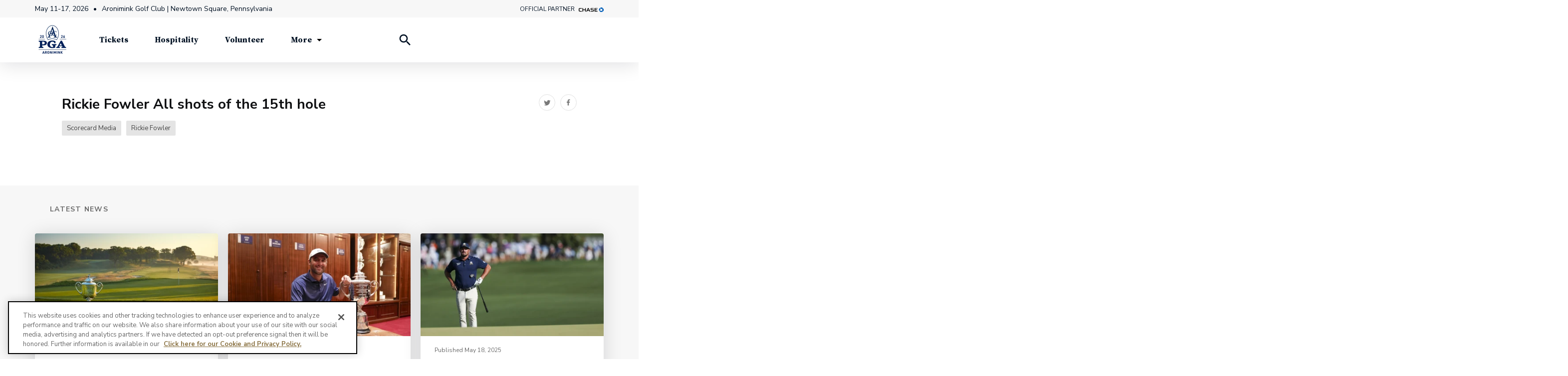

--- FILE ---
content_type: text/html;charset=UTF-8
request_url: https://www.pgachampionship.com/news-media/videos/rickie-fowler-all-shots-of-the-15th-hole
body_size: 27104
content:
<!DOCTYPE html>
<html class="VideoPage" lang="en-US">
    <head>
    
        
            <!-- OneTrust Cookies Consent Notice start for www.pgachampionship.com -->
            <script src="https://cdn.cookielaw.org/scripttemplates/otSDKStub.js" rel="preconnect" type="text/javascript" charset="UTF-8" data-domain-script="fc392a10-4c51-4d69-800e-7df60f47e9dc" ></script>
            <script type="text/javascript">
            function OptanonWrapper() { }
            </script>
            <!-- OneTrust Cookies Consent Notice end for www.pgachampionship.com -->
        
    

    <meta charset="UTF-8">

    
<meta name="robots" content="noindex">

    <meta property="og:title" content="Rickie Fowler All shots of the 15th hole">

    <meta property="og:url" content="https://www.pgachampionship.com/news-media/videos/rickie-fowler-all-shots-of-the-15th-hole">

    <meta property="og:image" content="https://pgachampionship.brightspotcdn.com/dims4/default/df2b5cd/2147483647/strip/true/crop/1280x672+0+24/resize/1200x630!/quality/90/?url=https%3A%2F%2Fcf-images.us-east-1.prod.boltdns.net%2Fv1%2Fstatic%2F6415786345001%2F445a0f42-fef9-4511-ae2c-ab41f7cd3b2f%2F78b84564-c001-4e90-9a9d-c02109b1768a%2F1280x720%2Fmatch%2Fimage.jpg">

    
    <meta property="og:image:url" content="https://pgachampionship.brightspotcdn.com/dims4/default/df2b5cd/2147483647/strip/true/crop/1280x672+0+24/resize/1200x630!/quality/90/?url=https%3A%2F%2Fcf-images.us-east-1.prod.boltdns.net%2Fv1%2Fstatic%2F6415786345001%2F445a0f42-fef9-4511-ae2c-ab41f7cd3b2f%2F78b84564-c001-4e90-9a9d-c02109b1768a%2F1280x720%2Fmatch%2Fimage.jpg">
    
    <meta property="og:image:width" content="1200">
    <meta property="og:image:height" content="630">
    <meta property="og:image:type" content="image">
    
    <meta property="og:image:alt" content="Rickie Fowler All shots of the 15th hole">
    


    <meta property="og:site_name" content="PGA Championship ">



    
    <meta property="og:video:type" content="video/*">

    
    <meta name="twitter:card" content="summary_large_image"/>
    
    
    
    
    
    <meta name="twitter:image" content="https://pgachampionship.brightspotcdn.com/dims4/default/c1c38d3/2147483647/strip/true/crop/1280x720+0+0/resize/1200x675!/quality/90/?url=https%3A%2F%2Fcf-images.us-east-1.prod.boltdns.net%2Fv1%2Fstatic%2F6415786345001%2F445a0f42-fef9-4511-ae2c-ab41f7cd3b2f%2F78b84564-c001-4e90-9a9d-c02109b1768a%2F1280x720%2Fmatch%2Fimage.jpg"/>


    
    <meta name="twitter:image:alt" content="Rickie Fowler All shots of the 15th hole"/>
    
    
    <meta name="twitter:site" content="@PGAChampionship"/>
    
    
    
    <meta name="twitter:title" content="Rickie Fowler All shots of the 15th hole"/>
    

    <meta property="fb:app_id" content="247889419706151">


    <style data-cssvarsponyfill="true">
        :root {
  
  --primaryColor1: #00205B; 
  --primaryColor2: #001123; 
  --primaryColor3: #AF9157; 

  --accentColor1: #CF4520; 
  --accentColor2: #0077C8; 
  --accentColor3: #FFBE00; 
  --accentColor4: #C81414; 

  --neutralColor1: #6A6A6A; 
  --neutralColor2: #9E9E9E; 
  --neutralColor3: #D8D8D8; 

  --primaryColor4: #797979; 
  --primaryColor5: #E0E0E0; 
  --primaryColor6: #F7F7F7; 
  --primaryColor7: #836F50; 
  --primaryColor8: #00234B; 
  --primaryColor9: #F5F7FA; 
  --primaryColor10: #043362; 

  
  --supportingColor1: #313131; 
  --supportingColor2: #0F1012; 
  --supportingColor3: #474747; 
  --supportingColor4: #004EAB; 
  --supportingColor5: #E4E4E4; 
  --supportingColor6: #D2451E; 
  --supportingColor7: #DE1717; 
  


  --headerBgBottomColor: #00205b;
  --headerTextColor: #252525;
  --footerBgColor: #001529;
  --footerTextColor: #ffffff;
  --siteBgColor: #ffffff;

  --buttonColor: var(--primaryColor1);
  --buttonHoverColor: #0011230d;
  --buttonTextColor: var(--primaryColor1);

  --tileColor: #836f50;

  --hyperlinkTextColor: var(--accentColor2);

  --currentNavItemColor: var(--accentColor2);

  --leaderboardTableHeadColor: #00205B;
  --leaderboardOverallScoreBgColor: var(--accentColor1);
  --leaderboardGraphColor: #004EAB;
  --leaderboardBgColor: #00205b;
  --leaderboardTextColor: #FFFFFF;
  --leaderboardMediaIconColor: #ffffff;
  --leaderboardBorderColor: rgba(255,255,255,0.16);
  --favoriteStarColor: var(--primaryColor3);
  --fixedNavItemBgColor: #0077c8;
  --leaderboardButtonColor: var(--primaryColor1);
  --leaderboardLegendNotationEagle: var(--primaryColor3);
  --leaderboardLegendNotationBirdie: var(--primaryColor3);
  --leaderboardLegendNotationBogey: var(--primaryColor1);
  --leaderboardLegendNotationDouble: var(--primaryColor1);
  --leaderboardUnderParColor: var(--accentColor1);
  --leaderboardTickerCtaColor: #00205b;
  --iframeSponserBgColor: #006039;
  --teeTimeToggleBgColor: #075D3A;
  --activeRoundColor: var(--primaryColor3);
  --holeParYdsScorecardColor: #00205B;
  --scoreScorecardColor: #8A7242;
}
    </style>

    
        <link data-cssvarsponyfill="true" class="Webpack-css" rel="stylesheet" href="https://pgachampionship.brightspotcdn.com/resource/00000170-1b62-d291-adff-7b778db40000/styleguide/All.min.ad7d02ab573119de35997c350a2df5e9.gz.css">
    

    <style>@media only screen and (min-width: 1440px) {\n .TrendingPlayer-lastName { font-size: 2.5rem; }\n}","_id":"00000173-c62d-d803-a77f-fe3fdd8e0000</style>
<style>body .CookieNotification { z-index: 2150000000; }</style>
<style>.PlayoffModule { margin-top: 20px; }</style>
<style>@media only screen and (min-width:768px) {\n [data-background-color].Container {\n padding-bottom: 1px;\n }\n}</style>
<style>.LeaderboardModule .PgaTourShotTracker {
  --base-white: #ffffff;
  --base-grey: #949494;
  --secondary-text-color: #d0d0ce;
  --shot-tracker-font-family: 'Nunito Sans';
  --tracker-hole-switcher-display: none;
  --tracker-hole-info-display: none;
  --tracker-last-shot-text-display: #FFFFFF;
  /*PGA Championship*/
  --primary-color: #00205b;
  --player-stroke-penalty-color: #63666a;
  --player-stroke-penalty-text-color: #ffffff;
}
</style>


    <meta name="viewport" content="width=device-width, initial-scale=1, minimum-scale=1, maximum-scale=5"><title>Rickie Fowler All shots of the 15th hole | PGA Championship</title><link rel="canonical" href="https://www.pgachampionship.com/news-media/videos/rickie-fowler-all-shots-of-the-15th-hole"><meta name="brightspot.contentId" content="00000173-c670-d13d-a5f3-d6fd10a80000"><link rel="apple-touch-icon"sizes="180x180"href="/apple-touch-icon.png"><link rel="icon"type="image/png"href="/favicon-144x144.png"><link rel="icon"type="image/png"href="/favicon-96x96.png"><link rel="icon"type="image/png"href="/favicon-48x48.png"><link rel="icon"type="image/png"href="/favicon-32x32.png"><link rel="icon"type="image/png"href="/favicon-16x16.png">
    <script type="application/ld+json">{"@context":"https://schema.org","@graph":[{"@type":"Organization","@id":"https://www.pgachampionship.com/#organization","logo":[{"@type":"ImageObject","height":60,"@id":"https://www.pgachampionship.com/#logo","url":"https://pgachampionship.brightspotcdn.com/dims4/default/286413f/2147483647/strip/true/crop/1201x1200+0+0/resize/60x60!/quality/90/?url=http%3A%2F%2Fgolf-brightspot.s3.us-east-1.amazonaws.com%2Fpga%2F62%2F4c%2Fb5e7ce2947d6b717691dfb647f33%2F26ch-aron-4c.png","width":60}],"name":"PGA Championship ","sameAs":["https://www.facebook.com/pgachampionship","https://www.instagram.com/pgachampionship/","https://twitter.com/PGAChampionship"],"url":"https://www.pgachampionship.com"},{"@type":"WebSite","@id":"https://www.pgachampionship.com/#website","name":"PGA Championship ","publisher":{"@id":"https://www.pgachampionship.com/#organization"},"url":"https://www.pgachampionship.com"},{"@type":"WebPage","publisher":{"@id":"https://www.pgachampionship.com#organization"},"dateModified":"2024-03-11T19:52:30.709Z","datePublished":"2020-08-07T01:04:51.019Z","headline":"Rickie Fowler All shots of the 15th hole","@id":"https://www.pgachampionship.com/news-media/videos/rickie-fowler-all-shots-of-the-15th-hole#webpage","isPartOf":{"@id":"https://www.pgachampionship.com/#website"},"name":"Rickie Fowler All shots of the 15th hole","about":[{"@type":"SportsEvent","description":"Follow the action at the 2025 PGA Championship at Quail Hollow Club, Charlotte, North Carolina, May 12-18. Find championship information including news, scoring, videos, photos and player profiles and ticketing information.","endDate":"Sun May 17 23:59:00 EDT 2026","eventAttendanceMode":"https://schema.org/OfflineEventAttendanceMode","organizer":{"@id":"https://www.pgachampionship.com/#organization"},"eventStatus":"https://schema.org/EventScheduled","@id":"https://www.pgachampionship.com/#event","image":[{"@type":"ImageObject","caption":"Hole 18","height":5304,"@id":"https://pgachampionship.brightspotcdn.com/58/11/1bdf2cd04d5f90747264ad1bcb63/qhc-11-13-23-8180.jpg","url":"https://pgachampionship.brightspotcdn.com/58/11/1bdf2cd04d5f90747264ad1bcb63/qhc-11-13-23-8180.jpg","width":7952}],"location":[{"@type":"Place","address":[{"@type":"PostalAddress","addressCountry":[{"@type":"Country","name":"USA"}],"addressLocality":"Newtown Square","addressRegion":"PA"}],"name":"Aronimink Golf Club"}],"name":"PGA Championship","startDate":"Mon May 11 00:00:00 EDT 2026"}],"url":"https://www.pgachampionship.com/news-media/videos/rickie-fowler-all-shots-of-the-15th-hole","inLanguage":"en-US"},{"@type":"VideoObject","dateModified":"2024-03-11T19:52:30.709Z","datePublished":"2020-08-07T01:04:51.019Z","headline":"Rickie Fowler All shots of the 15th hole","image":{"@id":"https://www.pgachampionship.com/news-media/videos/rickie-fowler-all-shots-of-the-15th-hole#primaryimage"},"isPartOf":{"@id":"https://www.pgachampionship.com/news-media/videos/rickie-fowler-all-shots-of-the-15th-hole#webpage"},"mainEntityOfPage":"https://www.pgachampionship.com/news-media/videos/rickie-fowler-all-shots-of-the-15th-hole#webpage","name":"Rickie Fowler All shots of the 15th hole","publisher":{"@id":"https://www.pgachampionship.com/#organization"},"thumbnail":{"@id":"https://www.pgachampionship.com/news-media/videos/rickie-fowler-all-shots-of-the-15th-hole#primaryimage"},"thumbnailUrl":"https://pgachampionship.brightspotcdn.com/dims4/default/243d47d/2147483647/strip/true/crop/1280x430+0+145/resize/1440x484!/quality/90/?url=https%3A%2F%2Fcf-images.us-east-1.prod.boltdns.net%2Fv1%2Fstatic%2F6415786345001%2F445a0f42-fef9-4511-ae2c-ab41f7cd3b2f%2F78b84564-c001-4e90-9a9d-c02109b1768a%2F1280x720%2Fmatch%2Fimage.jpg","url":"https://www.pgachampionship.com/news-media/videos/rickie-fowler-all-shots-of-the-15th-hole","uploadDate":"2020-08-07T01:04:51.019Z"},{"@type":"ImageObject","height":484,"@id":"https://www.pgachampionship.com/news-media/videos/rickie-fowler-all-shots-of-the-15th-hole#primaryimage","url":"https://pgachampionship.brightspotcdn.com/dims4/default/243d47d/2147483647/strip/true/crop/1280x430+0+145/resize/1440x484!/quality/90/?url=https%3A%2F%2Fcf-images.us-east-1.prod.boltdns.net%2Fv1%2Fstatic%2F6415786345001%2F445a0f42-fef9-4511-ae2c-ab41f7cd3b2f%2F78b84564-c001-4e90-9a9d-c02109b1768a%2F1280x720%2Fmatch%2Fimage.jpg","width":1440}]}</script>

    <!-- this will add webcomponent polyfills based on browsers. As of 04/29/21 still needed for IE11 and Safari -->
    <script src="https://pgachampionship.brightspotcdn.com/resource/00000170-1b62-d291-adff-7b778db40000/webcomponents-loader/webcomponents-loader.ce44f83d1399e8dd41e607b70e0642c9.gz.js"></script>

    <script>
        /**
            This allows us to load the IE polyfills via feature detection so that they do not load
            needlessly in the browsers that do not need them. It also ensures they are loaded
            non async so that they load before the rest of our JS.
        */
        var head = document.getElementsByTagName('head')[0];
        if (!window.CSS || !window.CSS.supports || !window.CSS.supports('--fake-var', 0)) {
            var script = document.createElement('script');
            script.setAttribute('src', "https://pgachampionship.brightspotcdn.com/resource/00000170-1b62-d291-adff-7b778db40000/styleguide/util/IEPolyfills.da9ac71ae740c139afecafe353564956.gz.js");
            script.setAttribute('type', 'text/javascript');
            script.async = false;
            head.appendChild(script);
        }
    </script>
    

    <!--  Resource Path for Lazy Imports -->
    <script>
        window.resourceBaseUrl = 'https://pgachampionship.brightspotcdn.com/resource/webpack/'
    </script>

    
        <script src="https://pgachampionship.brightspotcdn.com/resource/00000170-1b62-d291-adff-7b778db40000/styleguide/All.min.b9f9f220ca0da9a8decc13429b092a82.gz.js" async></script>
    

    <!-- Begin Google Tag Manager Script -->
<script>
  
    var pga = {'pageUrl': 'https://www.pgachampionship.com/news-media/videos/rickie-fowler-all-shots-of-the-15th-hole', 'app': false, 'articleKeyword': 'Scorecard Media, Rickie Fowler', 'articleTimestamp': '08/06/2020|09:04', 'articleTitle': 'Rickie Fowler All shots of the 15th hole', 'business': 'PGA of America', 'contentSource': 'web', 'domain': 'https://www.pgachampionship.com', 'microsite': 'PGA Championship', 'pagecontenttype': 'video', 'pageName': 'Rickie Fowler All shots of the 15th hole', 'pageTitle': 'Rickie Fowler All shots of the 15th hole', 'platform': 'PC', 'siteSection': 'VIDEOS', 'siteSection2': 'News &amp; Video', 'sport': 'Golf', 'tourName': 'PGA Championship', 'tourYear': '2025'}

  

  window.dataLayer = window.dataLayer || [];

  if (pga) {
      window.dataLayer.push(pga);
  }
</script>

<script>(function(w,d,s,l,i){w[l]=w[l]||[];w[l].push({'gtm.start':
        new Date().getTime(),event:'gtm.js'});var f=d.getElementsByTagName(s)[0],
        j=d.createElement(s),dl=l!='dataLayer'?'&l='+l:'';j.async=true;j.src=
        'https://www.googletagmanager.com/gtm.js?id='+i+dl;f.parentNode.insertBefore(j,f);
})(window,document,'script','dataLayer','GTM-MGPHG2F');</script>
<!-- End Google Tag Manager Script --><!-- Begin Google Ad Manager (DFP) Script -->
<script async="async" src="https://www.googletagservices.com/tag/js/gpt.js"></script>

<script type="text/javascript">
    // Google tag setup
    var googletag = googletag || {};
    googletag.cmd = googletag.cmd || [];

    googletag.cmd.push(function () {
        googletag.pubads().enableSingleRequest()
        googletag.pubads().enableAsyncRendering()
        googletag.pubads().disableInitialLoad()
        googletag.enableServices()
    })

    // setup of ad slots
    var dfpAdSlotsObject = {}
    var dfpAdSlots = []
    var staticAdSlots = []
</script>
<!-- End Google Ad Manager (DFP) Script --><!-- Begin FB Script -->
<script>
  window.fbAsyncInit = function() {
      FB.init({
          
              appId : '247889419706151',
          
          xfbml : true,
          version : 'v13.0'
      });
  };

  (function(d, s, id){
     var js, fjs = d.getElementsByTagName(s)[0];
     if (d.getElementById(id)) {return;}
     js = d.createElement(s); js.id = id;
     js.src = "//connect.facebook.net/en_US/sdk.js";
     fjs.parentNode.insertBefore(js, fjs);
   }(document, 'script', 'facebook-jssdk'));
</script>
<!-- End FB Script --><script src="https://www.lightboxcdn.com/vendor/ef302255-ad06-4439-b80f-81ecd804e636/lightbox_inline.js" async></script>


    <link rel="preconnect" href="https://fonts.googleapis.com">
    <link rel="preconnect" href="https://fonts.gstatic.com" crossorigin>
    <link href="https://fonts.googleapis.com/css2?family=Nunito+Sans:ital,wght@0,400;0,600;0,700;1,400&family=Roboto+Condensed:wght@400;700&family=Source+Serif+Pro:ital,wght@0,600;0,700;1,600&display=swap" rel="stylesheet">
    
        
    
</head>


    <body class="Page-body"
         data-search-api="/api/typeahead/player">
        
        <!-- Putting icons here, so we don't have to include in a bunch of -body hbs's -->
<svg xmlns="http://www.w3.org/2000/svg" style="display:none" id="iconsMap">
    <symbol id="play-overlay" viewBox="0 0 50 47">
        <g fill="none" fillRule="evenodd">
          <rect
            fill="#FFF"
            opacity="0.9"
            transform="matrix(-1 0 0 1 50 0)"
            width="50"
            height="47"
            rx="8"
          />
          <path d="M29.543 22.64l-8.034-4.748a1 1 0 00-1.509.86v9.496a1 1 0 001.509.86l8.034-4.747a1 1 0 000-1.722z" fill="#000000"/>
        </g>
    </symbol>

    <symbol id="star-active" viewBox="0 0 24 22">
        <g stroke="none" stroke-width="1" fill="none" fill-rule="evenodd">
            <g transform="translate(-180.000000, -694.000000)" fill="var(--favoriteStarColor)" stroke="var(--favoriteStarColor)">
                <g transform="translate(180.000000, 694.000000)">
                    <path d="M12,1.12977573 L15.1946788,7.60290192 L22.3381976,8.64091597 L17.1690988,13.679542 L18.3893575,20.7941962 L12,17.4351121 L5.61064249,20.7941962 L6.83090119,13.679542 L1.66180238,8.64091597 L8.80532124,7.60290192 L12,1.12977573 Z"></path>
                </g>
            </g>
        </g>
    </symbol>

    <symbol id="star-inactive" viewBox="0 0 24 23">
    <g stroke="none" stroke-width="1" fill="none" fill-rule="evenodd">
        <g transform="translate(-180.000000, -692.000000)" stroke="currentColor">
            <g transform="translate(180.000000, 692.500000)">
                <path d="M12,1.12977573 L15.1946788,7.60290192 L22.3381976,8.64091597 L17.1690988,13.679542 L18.3893575,20.7941962 L12,17.4351121 L5.61064249,20.7941962 L6.83090119,13.679542 L1.66180238,8.64091597 L8.80532124,7.60290192 L12,1.12977573 Z"></path>
            </g>
        </g>
    </g>
    </symbol>

    <symbol id="mono-icon-facebook" viewBox="0 0 10 19">
        <path fill-rule="evenodd" d="M2.707 18.25V10.2H0V7h2.707V4.469c0-1.336.375-2.373 1.125-3.112C4.582.62 5.578.25 6.82.25c1.008 0 1.828.047 2.461.14v2.848H7.594c-.633 0-1.067.14-1.301.422-.188.235-.281.61-.281 1.125V7H9l-.422 3.2H6.012v8.05H2.707z"></path>
    </symbol>
    <symbol id="mono-icon-instagram" viewBox="0 0 17 17">
        <g>
            <path fill-rule="evenodd" d="M8.281 4.207c.727 0 1.4.182 2.022.545a4.055 4.055 0 0 1 1.476 1.477c.364.62.545 1.294.545 2.021 0 .727-.181 1.4-.545 2.021a4.055 4.055 0 0 1-1.476 1.477 3.934 3.934 0 0 1-2.022.545c-.726 0-1.4-.182-2.021-.545a4.055 4.055 0 0 1-1.477-1.477 3.934 3.934 0 0 1-.545-2.021c0-.727.182-1.4.545-2.021A4.055 4.055 0 0 1 6.26 4.752a3.934 3.934 0 0 1 2.021-.545zm0 6.68a2.54 2.54 0 0 0 1.864-.774 2.54 2.54 0 0 0 .773-1.863 2.54 2.54 0 0 0-.773-1.863 2.54 2.54 0 0 0-1.864-.774 2.54 2.54 0 0 0-1.863.774 2.54 2.54 0 0 0-.773 1.863c0 .727.257 1.348.773 1.863a2.54 2.54 0 0 0 1.863.774zM13.45 4.03c-.023.258-.123.48-.299.668a.856.856 0 0 1-.65.281.913.913 0 0 1-.668-.28.913.913 0 0 1-.281-.669c0-.258.094-.48.281-.668a.913.913 0 0 1 .668-.28c.258 0 .48.093.668.28.187.188.281.41.281.668zm2.672.95c.023.656.035 1.746.035 3.269 0 1.523-.017 2.62-.053 3.287-.035.668-.134 1.248-.298 1.74a4.098 4.098 0 0 1-.967 1.53 4.098 4.098 0 0 1-1.53.966c-.492.164-1.072.264-1.74.3-.668.034-1.763.052-3.287.052-1.523 0-2.619-.018-3.287-.053-.668-.035-1.248-.146-1.74-.334a3.747 3.747 0 0 1-1.53-.931 4.098 4.098 0 0 1-.966-1.53c-.164-.492-.264-1.072-.299-1.74C.424 10.87.406 9.773.406 8.25S.424 5.63.46 4.963c.035-.668.135-1.248.299-1.74.21-.586.533-1.096.967-1.53A4.098 4.098 0 0 1 3.254.727c.492-.164 1.072-.264 1.74-.3C5.662.394 6.758.376 8.281.376c1.524 0 2.62.018 3.287.053.668.035 1.248.135 1.74.299a4.098 4.098 0 0 1 2.496 2.496c.165.492.27 1.078.317 1.757zm-1.687 7.91c.14-.399.234-1.032.28-1.899.024-.515.036-1.242.036-2.18V7.689c0-.961-.012-1.688-.035-2.18-.047-.89-.14-1.524-.281-1.899a2.537 2.537 0 0 0-1.512-1.511c-.375-.14-1.008-.235-1.899-.282a51.292 51.292 0 0 0-2.18-.035H7.72c-.938 0-1.664.012-2.18.035-.867.047-1.5.141-1.898.282a2.537 2.537 0 0 0-1.512 1.511c-.14.375-.234 1.008-.281 1.899a51.292 51.292 0 0 0-.036 2.18v1.125c0 .937.012 1.664.036 2.18.047.866.14 1.5.28 1.898.306.726.81 1.23 1.513 1.511.398.141 1.03.235 1.898.282.516.023 1.242.035 2.18.035h1.125c.96 0 1.687-.012 2.18-.035.89-.047 1.523-.141 1.898-.282.726-.304 1.23-.808 1.512-1.511z"></path>
        </g>
    </symbol>
    <symbol viewBox="0 0 46 46" id="icon-share-email">
        <g id="Desktop">
            <g id="Article" transform="translate(-99.000000, -427.000000)">
                <g id="Group-9" transform="translate(100.000000, 428.000000)">
                    <path d="M28.7204241,16.0625 C29.1188636,16.0625 29.4704226,16.2148422 29.7751116,16.5195312 C30.0798006,16.8242203 30.2321429,17.1757793 30.2321429,17.5742188 L30.2321429,26.9257812 C30.2321429,27.3242207 30.0798006,27.6757797 29.7751116,27.9804688 C29.4704226,28.2851578 29.1188636,28.4375 28.7204241,28.4375 L15.9938616,28.4375 C15.5954221,28.4375 15.2438631,28.2851578 14.9391741,27.9804688 C14.6344851,27.6757797 14.4821429,27.3242207 14.4821429,26.9257812 L14.4821429,17.5742188 C14.4821429,17.1757793 14.6344851,16.8242203 14.9391741,16.5195312 C15.2438631,16.2148422 15.5954221,16.0625 15.9938616,16.0625 L28.7204241,16.0625 Z" id=""></path>
                    <polygon id="Path" points="28.5446429 19.2617188 22.3571429 23.375 16.1696429 19.2617188 16.1696429 17.75 22.3571429 21.8632812 28.5446429 17.75" fill="currentColor"></polygon>
                </g>
            </g>
        </g>
    </symbol>
    <symbol id="mono-icon-linkedin" viewBox="0 0 16 17">
        <g fill-rule="evenodd">
            <path d="M3.734 16.125H.464V5.613h3.27zM2.117 4.172c-.515 0-.96-.188-1.336-.563A1.825 1.825 0 0 1 .22 2.273c0-.515.187-.96.562-1.335.375-.375.82-.563 1.336-.563.516 0 .961.188 1.336.563.375.375.563.82.563 1.335 0 .516-.188.961-.563 1.336-.375.375-.82.563-1.336.563zM15.969 16.125h-3.27v-5.133c0-.844-.07-1.453-.21-1.828-.259-.633-.762-.95-1.512-.95s-1.278.282-1.582.845c-.235.421-.352 1.043-.352 1.863v5.203H5.809V5.613h3.128v1.442h.036c.234-.469.609-.856 1.125-1.16.562-.375 1.218-.563 1.968-.563 1.524 0 2.59.48 3.2 1.441.468.774.703 1.97.703 3.586v5.766z"></path>
        </g>
    </symbol>

    <symbol id="mono-icon-pinterest" viewBox="0 0 512 512">
        <g>
            <path d="M256,32C132.3,32,32,132.3,32,256c0,91.7,55.2,170.5,134.1,205.2c-0.6-15.6-0.1-34.4,3.9-51.4
                c4.3-18.2,28.8-122.1,28.8-122.1s-7.2-14.3-7.2-35.4c0-33.2,19.2-58,43.2-58c20.4,0,30.2,15.3,30.2,33.6
                c0,20.5-13.1,51.1-19.8,79.5c-5.6,23.8,11.9,43.1,35.4,43.1c42.4,0,71-54.5,71-119.1c0-49.1-33.1-85.8-93.2-85.8
                c-67.9,0-110.3,50.7-110.3,107.3c0,19.5,5.8,33.3,14.8,43.9c4.1,4.9,4.7,6.9,3.2,12.5c-1.1,4.1-3.5,14-4.6,18
                c-1.5,5.7-6.1,7.7-11.2,5.6c-31.3-12.8-45.9-47-45.9-85.6c0-63.6,53.7-139.9,160.1-139.9c85.5,0,141.8,61.9,141.8,128.3
                c0,87.9-48.9,153.5-120.9,153.5c-24.2,0-46.9-13.1-54.7-27.9c0,0-13,51.6-15.8,61.6c-4.7,17.3-14,34.5-22.5,48
                c20.1,5.9,41.4,9.2,63.5,9.2c123.7,0,224-100.3,224-224C480,132.3,379.7,32,256,32z"></path>
        </g>
    </symbol>
    <symbol id="mono-icon-tumblr" viewBox="0 0 512 512">
        <g>
            <path d="M321.2,396.3c-11.8,0-22.4-2.8-31.5-8.3c-6.9-4.1-11.5-9.6-14-16.4c-2.6-6.9-3.6-22.3-3.6-46.4V224h96v-64h-96V48h-61.9
                c-2.7,21.5-7.5,44.7-14.5,58.6c-7,13.9-14,25.8-25.6,35.7c-11.6,9.9-25.6,17.9-41.9,23.3V224h48v140.4c0,19,2,33.5,5.9,43.5
                c4,10,11.1,19.5,21.4,28.4c10.3,8.9,22.8,15.7,37.3,20.5c14.6,4.8,31.4,7.2,50.4,7.2c16.7,0,30.3-1.7,44.7-5.1
                c14.4-3.4,30.5-9.3,48.2-17.6v-65.6C363.2,389.4,342.3,396.3,321.2,396.3z"></path>
        </g>
    </symbol>
    <symbol id="mono-icon-twitter" viewBox="0 0 19 16">
        <g>
            <path fill-rule="evenodd" d="M16.48 4.594c.024.094.036.246.036.457 0 1.687-.41 3.316-1.23 4.887-.845 1.664-2.028 2.988-3.552 3.972-1.664 1.102-3.574 1.652-5.73 1.652-2.063 0-3.95-.55-5.66-1.652.258.024.55.035.879.035 1.71 0 3.246-.527 4.605-1.582-.82 0-1.54-.24-2.162-.72a3.671 3.671 0 0 1-1.283-1.811c.234.023.457.035.668.035.328 0 .656-.035.984-.105a3.72 3.72 0 0 1-2.11-1.301 3.54 3.54 0 0 1-.843-2.32v-.07a3.475 3.475 0 0 0 1.652.492A4.095 4.095 0 0 1 1.54 5.227a3.546 3.546 0 0 1-.457-1.776c0-.644.176-1.26.527-1.845a10.18 10.18 0 0 0 3.358 2.742 10.219 10.219 0 0 0 4.236 1.125 5.124 5.124 0 0 1-.07-.844c0-.656.164-1.272.492-1.846a3.613 3.613 0 0 1 1.336-1.353 3.565 3.565 0 0 1 1.828-.492c.54 0 1.037.105 1.494.316.457.21.861.492 1.213.844a7.51 7.51 0 0 0 2.356-.88c-.282.868-.82 1.548-1.618 2.04a7.93 7.93 0 0 0 2.11-.598 8.114 8.114 0 0 1-1.864 1.934z"></path>

        </g>
    </symbol>
    <symbol id="mono-icon-youtube" viewBox="0 0 512 512">
        <g>
            <path fill-rule="evenodd" d="M508.6,148.8c0-45-33.1-81.2-74-81.2C379.2,65,322.7,64,265,64c-3,0-6,0-9,0s-6,0-9,0c-57.6,0-114.2,1-169.6,3.6
                c-40.8,0-73.9,36.4-73.9,81.4C1,184.6-0.1,220.2,0,255.8C-0.1,291.4,1,327,3.4,362.7c0,45,33.1,81.5,73.9,81.5
                c58.2,2.7,117.9,3.9,178.6,3.8c60.8,0.2,120.3-1,178.6-3.8c40.9,0,74-36.5,74-81.5c2.4-35.7,3.5-71.3,3.4-107
                C512.1,220.1,511,184.5,508.6,148.8z M207,353.9V157.4l145,98.2L207,353.9z"></path>
        </g>
    </symbol>
    <symbol id="icon-magnify" viewBox="0 0 14 14">
        <path d="M10.2865 8.67653H9.69881L9.49053 8.47569C10.2195 7.6277 10.6584 6.52679 10.6584 5.32919C10.6584 2.65875 8.49376 0.494141 5.82333 0.494141C3.1529 0.494141 0.988281 2.65875 0.988281 5.32919C0.988281 7.99962 3.1529 10.1642 5.82333 10.1642C7.02093 10.1642 8.12184 9.72536 8.96983 8.99639L9.17067 9.20467V9.79231L12.8899 13.5041L13.9983 12.3958L10.2865 8.67653ZM5.82333 8.67653C3.97113 8.67653 2.47599 7.18138 2.47599 5.32919C2.47599 3.47699 3.97113 1.98185 5.82333 1.98185C7.67553 1.98185 9.17067 3.47699 9.17067 5.32919C9.17067 7.18138 7.67553 8.67653 5.82333 8.67653Z" fill="currentColor"/>
    </symbol>
    <symbol id="burger-menu" viewBox="0 0 25 17">
        <line y1="8.5" x2="25" y2="8.5" stroke="currentColor"/>
        <line y1="16.5" x2="25" y2="16.5" stroke="currentColor"/>
        <line y1="0.5" x2="25" y2="0.5" stroke="currentColor"/>
    </symbol>
    <symbol id="close-x" viewBox="0 0 18 18">
        <path d="M17 1L1 17" stroke="currentColor"/>
        <path d="M1 1L17 17" stroke="currentColor"/>
    </symbol>
    <symbol id="close-x-2" viewBox="0 0 16 16">
        <path d="M14.6666 1.33301L1.33337 14.6663" stroke="currentColor" stroke-width="2" stroke-linecap="round"/>
        <path d="M1.33337 1.33366L14.6666 14.667" stroke="currentColor" stroke-width="2" stroke-linecap="round" stroke-linejoin="round"/>
    </symbol>
    <symbol id="chevron" viewBox="0 0 100 100">
        <g>
            <path d="M22.4566257,37.2056786 L-21.4456527,71.9511488 C-22.9248661,72.9681457 -24.9073712,72.5311671 -25.8758148,70.9765924 L-26.9788683,69.2027424 C-27.9450684,67.6481676 -27.5292733,65.5646602 -26.0500598,64.5484493 L20.154796,28.2208967 C21.5532435,27.2597011 23.3600078,27.2597011 24.759951,28.2208967 L71.0500598,64.4659264 C72.5292733,65.4829232 72.9450684,67.5672166 71.9788683,69.1217913 L70.8750669,70.8956413 C69.9073712,72.4502161 67.9241183,72.8848368 66.4449048,71.8694118 L22.4566257,37.2056786 Z" id="Transparent-Chevron" transform="translate(22.500000, 50.000000) rotate(90.000000) translate(-22.500000, -50.000000) "></path>
        </g>
    </symbol>
    <symbol id="chevron-right" viewBox="0 0 30 30">
        <path fill-rule="evenodd" clip-rule="evenodd" d="M12.2299 8.10344C12.7012 7.63219 13.4624 7.63219 13.9337 8.10344L19.4799 13.6497C19.9512 14.1209 19.9512 14.8822 19.4799 15.3534L13.9337 20.8997C13.4624 21.3709 12.7012 21.3709 12.2299 20.8997C11.7587 20.4284 11.7587 19.6672 12.2299 19.1959L16.9183 14.4955L12.2299 9.80719C11.7587 9.33594 11.7708 8.5626 12.2299 8.10344Z" fill="currentColor"/>
    </symbol>
    <symbol id="chevron-left" viewBox="0 0 30 30">
        <path fill-rule="evenodd" clip-rule="evenodd" d="M18.9784 8.10344C18.5072 7.63219 17.7459 7.63219 17.2747 8.10344L11.7284 13.6497C11.2572 14.1209 11.2572 14.8822 11.7284 15.3534L17.2747 20.8997C17.7459 21.3709 18.5072 21.3709 18.9784 20.8997C19.4497 20.4284 19.4497 19.6672 18.9784 19.1959L14.2901 14.4955L18.9784 9.80719C19.4497 9.33594 19.4376 8.5626 18.9784 8.10344Z" fill="currentColor"/>
    </symbol>
    <symbol id="filter-2" viewBox="0 0 24 20">
        <path d="M0.846153846,3.27228253 L12.8377404,3.27228253 C13.1965384,4.25270234 14.1552937,4.90807435 15.2307692,4.90807435 C16.3062447,4.90807435 17.2650001,4.25270234 17.6237981,3.27228253 L21.1538462,3.27228253 C21.621164,3.27228253 22,2.9059416 22,2.45403717 C22,2.00213274 21.621164,1.63579182 21.1538462,1.63579182 L17.6237981,1.63579182 C17.2650001,0.655372012 16.3062447,1.86047453e-13 15.2307692,1.86047453e-13 C14.1552937,1.86047453e-13 13.1965384,0.655372012 12.8377404,1.63579182 L0.846153846,1.63579182 C0.378835981,1.63579182 0,2.00213274 0,2.45403717 C0,2.9059416 0.378835981,3.27228253 0.846153846,3.27228253 Z"></path>
        <path d="M21.1538462,14.7277175 L17.6237981,14.7277175 C17.2650001,13.7472977 16.3062447,13.0919257 15.2307692,13.0919257 C14.1552937,13.0919257 13.1965384,13.7472977 12.8377404,14.7277175 L0.846153846,14.7277175 C0.378835981,14.7277175 0,15.0940584 0,15.5459628 C0,15.9978673 0.378835981,16.3642082 0.846153846,16.3642082 L12.8377404,16.3642082 C13.1965384,17.344628 14.1552937,18 15.2307692,18 C16.3062447,18 17.2650001,17.344628 17.6237981,16.3642082 L21.1538462,16.3642082 C21.621164,16.3642082 22,15.9978673 22,15.5459628 C22,15.0940584 21.621164,14.7277175 21.1538462,14.7277175 L21.1538462,14.7277175 Z"></path>
        <path d="M21.1538462,8.18175465 L9.16225962,8.18175465 C8.80346159,7.20133484 7.84470626,6.54596283 6.76923077,6.54596283 C5.69375528,6.54596283 4.73499995,7.20133484 4.37620192,8.18175465 L0.846153846,8.18175465 C0.378835981,8.18175465 0,8.54809557 0,9 C0,9.45190443 0.378835981,9.81824535 0.846153846,9.81824535 L4.37620192,9.81824535 C4.73499995,10.7986652 5.69375528,11.4540372 6.76923077,11.4540372 C7.84470626,11.4540372 8.80346159,10.7986652 9.16225962,9.81824535 L21.1538462,9.81824535 C21.621164,9.81824535 22,9.45190443 22,9 C22,8.54809557 21.621164,8.18175465 21.1538462,8.18175465 Z"></path>
    </symbol>
    <symbol id="chevron-down" viewBox="0 0 7 5">
        <g>
            <g transform="translate(-245.000000, -1311.000000)">
                <path d="M245.048833,1312.07537 L247.999201,1315.65418 C248.08307,1315.75643 248.23932,1315.75643 248.324339,1315.65418 L251.274706,1312.07537 C251.387298,1311.93865 251.290791,1311.7307 251.112712,1311.7307 L245.210828,1311.7307 C245.032749,1311.7307 244.935092,1311.9375 245.048833,1312.07537 Z" id="Path"></path>
            </g>
        </g>
    </symbol>

    <symbol id="chevron-up" viewBox="0 0 7 5">
        <g>
            <g transform="translate(-245.000000, -1152.000000)">
                <path d="M245.048833,1153.07537 L247.999201,1156.65418 C248.08307,1156.75643 248.23932,1156.75643 248.324339,1156.65418 L251.274706,1153.07537 C251.387298,1152.93865 251.290791,1152.7307 251.112712,1152.7307 L245.210828,1152.7307 C245.032749,1152.7307 244.935092,1152.9375 245.048833,1153.07537 Z" id="Path" transform="translate(248.161517, 1154.730785) scale(1, -1) translate(-248.161517, -1154.730785) "></path>
            </g>
        </g>
    </symbol>

    <symbol id="liveblog-data" viewBox="0 0 20 19">
        <g>
            <g transform="translate(-907.000000, -953.000000)">
                <image id="unnamed-copy" x="907" y="952" width="20" height="20" xlink:href="[data-uri]"></image>
            </g>
        </g>
    </symbol>

    <symbol id="liveblog-roarfeed" viewBox="0 0 26 21">
        <g>
            <g transform="translate(-907.000000, -657.000000)">
                <g  transform="translate(907.000000, 657.000000)">
                    <path d="M25.7793103,15.387931 L21.8327586,0.398275862 C21.7603448,0.10862069 21.4344828,-1.38777878e-16 21.1810345,0.144827586 L0.470689655,12.5275862 C0.325862069,12.6362069 0.217241379,12.8172414 0.289655172,12.9982759 L1.44827586,17.7051724 C1.48448276,17.9224138 1.70172414,18.0310345 1.91896552,18.0310345 L6.19137931,17.6327586 C6.37241379,17.6327586 6.55344828,17.7051724 6.62586207,17.8862069 C6.87931034,18.5741379 7.3137931,19.1896552 7.89310345,19.6965517 C8.76206897,20.4568966 9.88448276,20.8913793 11.0431034,20.8913793 C11.1517241,20.8913793 11.2241379,20.8913793 11.3327586,20.8913793 C12.6,20.8189655 13.7586207,20.2396552 14.5913793,19.2982759 C15.1706897,18.6465517 15.5327586,17.8862069 15.6775862,17.0896552 C15.7137931,16.9086207 15.8948276,16.7637931 16.0758621,16.7637931 L25.4172414,15.9310345 C25.6706897,15.8948276 25.8517241,15.6413793 25.7793103,15.387931 Z M13.4689655,18.3568966 C12.8896552,19.0086207 12.0931034,19.4068966 11.2241379,19.4431034 C10.0655172,19.5155172 9.01551724,18.9724138 8.3637931,18.0672414 C8.18275862,17.8137931 8.3637931,17.4155172 8.68965517,17.3793103 L13.5775862,16.9448276 C13.9034483,16.9086207 14.1568966,17.2706897 14.012069,17.5603448 C13.8672414,17.85 13.6862069,18.1396552 13.4689655,18.3568966 Z" id="Shape"></path>
                </g>
            </g>
        </g>
    </symbol>

    <symbol id="liveblog-holein1" viewBox="0 0 28 26">
        <g>
            <g transform="translate(-60.000000, -654.000000)" >
                <g transform="translate(60.000000, 654.000000)">
                    <path d="M19.8368182,22.1041364 L19.8368182,8.112 L28.0935909,4.58309091 L18.5374091,0.499318182 L18.5374091,1.59131818 L18.5374091,8.66804545 L18.5374091,22.1047273 C17.0749091,22.1969091 15.6076818,22.6129091 15.3896364,23.5477273 L15.3896364,23.4384091 L13.9779545,23.4384091 L13.9779545,24.1469091 L15.3896364,24.1469091 L15.3896364,24.0375909 C15.6401818,25.1118636 17.5411364,25.5012727 19.1874091,25.5012727 C20.9524545,25.5012727 23.0141364,25.0539545 23.0141364,23.7923636 C23.0135455,22.6832273 21.4210455,22.204 19.8368182,22.1041364 Z M19.8368182,6.69854545 L19.8368182,2.46822727 L24.7856818,4.58309091 L19.8368182,6.69854545 Z M18.5374091,23.4088636 L18.5374091,24.1752727 C17.7036364,24.1126364 17.108,23.9406818 16.8149091,23.7923636 C17.108,23.6440455 17.7036364,23.4715 18.5374091,23.4088636 Z M19.8368182,24.1752727 L19.8368182,23.4088636 C20.6705909,23.4715 21.2656364,23.6434545 21.5587273,23.7917727 C21.2662273,23.9406818 20.6705909,24.1126364 19.8368182,24.1752727 Z" id="Shape"></path>
                    <path d="M1.80227273,22.2601364 C0.957272727,22.2601364 0.270045455,22.9473636 0.270045455,23.7923636 C0.270045455,24.6373636 0.957272727,25.3245909 1.80227273,25.3245909 C2.52436364,25.3245909 3.12827273,24.8205455 3.289,24.1469091 L4.09618182,24.1469091 L4.09618182,23.4384091 L3.289,23.4384091 C3.12768182,22.7641818 2.52436364,22.2601364 1.80227273,22.2601364 Z M1.80227273,24.0245909 C1.67404545,24.0245909 1.56945455,23.92 1.56945455,23.7917727 C1.56945455,23.6635455 1.67404545,23.5589545 1.80227273,23.5589545 C1.9305,23.5589545 2.03509091,23.6635455 2.03509091,23.7917727 C2.03509091,23.92 1.9305,24.0245909 1.80227273,24.0245909 Z" id="Shape"></path>
                    <rect id="Rectangle" x="5.50786364" y="23.4378182" width="1.41168182" height="1"></rect>
                    <rect id="Rectangle" x="11.1545909" y="23.4378182" width="1.41168182" height="1"></rect>
                    <rect id="Rectangle" x="8.33122727" y="23.4378182" width="1.41227273" height="1"></rect>
                </g>
            </g>
        </g>
    </symbol>

    <symbol id="liveblog-scoring" viewBox="0 0 23 18" >
    <g>
        <g transform="translate(-907.000000, -324.000000)">
            <g transform="translate(907.000000, 324.000000)">
                <path d="M20.9483117,7.79246753 C20.9483117,7.79246753 18.7885714,6.51298701 14.34,6.59090909 C14.34,6.59090909 10.4979221,6.89116883 8.49558442,9.69480519 C8.49558442,9.69480519 7.53246753,10.9244156 5.45454545,11.5776623 L5.45454545,13.5075325 C5.97402597,13.5464935 6.59298701,13.8397403 6.59298701,14.2005195 C6.59298701,14.5875325 5.95636364,14.9012987 5.20987013,14.9012987 C4.46337662,14.9012987 3.78649351,14.5875325 3.78649351,14.2005195 C3.78649351,13.9363636 4.15584416,13.7090909 4.41558442,13.5893506 L4.41558442,11.78 C4.41558442,11.8254545 4.01584416,11.867013 3.77090909,11.8974026 C3.77090909,11.8974026 0.294545455,11.9976623 0.194095986,14.5005195 C0.194095986,14.5005195 0.108051948,16.7031169 3.61246753,17.6044156 C3.61246753,17.6044156 9.72727273,18.4054545 14.432987,16.9036364 C14.432987,16.9036364 21.7187013,15.1194805 22.747013,12.1690909 C23.0615584,11.1823377 23.3766234,8.95428571 20.9483117,7.79246753 Z" id="Path"></path>
                <polyline id="Path" points="5.71428571 0 5.71428571 14.025974 4.93506494 14.025974 4.93506494 0"></polyline>
                <path d="M5.71428571,0.779220779 L5.71428571,3.58727273 C5.71428571,3.58727273 7.44961039,4.13246753 9.22623377,2.88649351 C9.22623377,2.88649351 9.86753247,2.08545455 11.6015584,2.03532468 C11.6015584,2.03532468 10.7262338,0.958961039 7.82285714,1.45974026 C7.82285714,1.45974026 7.01324675,1.88519481 5.71454545,0.783896104" id="Path"></path>
            </g>
        </g>
    </g>
    </symbol>

    <symbol id="zoom-in-reverse"  viewBox="0 0 29 28">
        <g stroke="none" stroke-width="1" fill="none" fill-rule="evenodd">
            <g transform="translate(-951.000000, -775.000000)">
                <g transform="translate(951.000000, 775.000000)">
                    <rect fill="#000000" x="0" y="0" width="29" height="28" rx="2"></rect>
                    <g transform="translate(7.000000, 6.000000)">
                        <rect x="0" y="0" width="15" height="15"></rect>
                        <path d="M0.102599179,6.09439124 C0.102599179,7.75649795 0.779753762,9.25444596 1.84678523,10.3419973 C2.93433653,11.4295486 4.43228454,12.1067031 6.09439124,12.1067031 C7.55129959,12.1067031 8.90560876,11.5731874 9.93160055,10.7113543 L10.875513,11.6347469 C10.7729138,12.004104 10.875513,12.4145007 11.1422709,12.7017784 L13.0300958,14.5896033 C13.4610123,15 14.1586867,15 14.5896033,14.5896033 C15,14.1586867 15,13.4610123 14.5896033,13.0300958 L12.7017784,11.1422709 C12.4145007,10.875513 12.004104,10.7729138 11.6347469,10.875513 L10.7113543,9.93160055 C11.5731874,8.90560876 12.1067031,7.55129959 12.1067031,6.09439124 C12.1067031,4.43228454 11.4295486,2.93433653 10.3419973,1.84678523 C9.25444596,0.779753762 7.75649795,0.102599179 6.09439124,0.102599179 C4.43228454,0.102599179 2.93433653,0.779753762 1.84678523,1.84678523 C0.779753762,2.93433653 0.102599179,4.43228454 0.102599179,6.09439124 Z M5.56087551,3.91928865 C5.56087551,3.61149111 5.78659371,3.36525308 6.09439124,3.36525308 C6.40218878,3.36525308 6.64842681,3.61149111 6.64842681,3.91928865 L6.64842681,5.56087551 L8.26949384,5.56087551 C8.57729138,5.56087551 8.82352941,5.78659371 8.82352941,6.09439124 C8.82352941,6.40218878 8.57729138,6.64842681 8.26949384,6.64842681 L6.64842681,6.64842681 L6.64842681,8.26949384 C6.64842681,8.57729138 6.40218878,8.82352941 6.09439124,8.82352941 C5.78659371,8.82352941 5.56087551,8.57729138 5.56087551,8.26949384 L5.56087551,6.64842681 L3.91928865,6.64842681 C3.61149111,6.64842681 3.36525308,6.40218878 3.36525308,6.09439124 C3.36525308,5.78659371 3.61149111,5.56087551 3.91928865,5.56087551 L5.56087551,5.56087551 L5.56087551,3.91928865 Z" fill="#FFFFFF"></path>
                    </g>
                </g>
            </g>
        </g>
    </symbol>

    <symbol id="zoom-out-reverse" viewBox="0 0 29 28">
        <g stroke="none" stroke-width="1" fill="none" fill-rule="evenodd">
            <g transform="translate(-985.000000, -775.000000)">
                <g transform="translate(985.000000, 775.000000)">
                    <rect fill="#000000" x="0" y="0" width="29" height="28" rx="2"></rect>
                    <g transform="translate(7.000000, 6.000000)">
                        <rect x="0" y="0" width="15" height="15"></rect>
                        <path d="M0.102599179,6.09439124 C0.102599179,7.75649795 0.779753762,9.25444596 1.84678523,10.3419973 C2.93433653,11.4295486 4.43228454,12.1067031 6.09439124,12.1067031 C7.55129959,12.1067031 8.90560876,11.5731874 9.93160055,10.7113543 L10.875513,11.6347469 C10.7729138,12.004104 10.875513,12.4145007 11.1422709,12.7017784 L13.0300958,14.5896033 C13.4610123,15 14.1586867,15 14.5896033,14.5896033 C15,14.1586867 15,13.4610123 14.5896033,13.0300958 L12.7017784,11.1422709 C12.4145007,10.875513 12.004104,10.7729138 11.6347469,10.875513 L10.7113543,9.93160055 C11.5731874,8.90560876 12.1067031,7.55129959 12.1067031,6.09439124 C12.1067031,4.43228454 11.4295486,2.93433653 10.3419973,1.84678523 C9.25444596,0.779753762 7.75649795,0.102599179 6.09439124,0.102599179 C4.43228454,0.102599179 2.93433653,0.779753762 1.84678523,1.84678523 C0.779753762,2.93433653 0.102599179,4.43228454 0.102599179,6.09439124 Z" fill="#FFFFFF"></path>
                    </g>
                    <rect fill="#000000" x="10.2931509" y="11.5969839" width="5.6" height="1" rx="0.5"></rect>
                </g>
            </g>
        </g>
    </symbol>

    <symbol id="video-camera" viewBox="0 0 17 11">
        <g stroke="none" stroke-width="1" fill="none" fill-rule="evenodd">
            <g transform="translate(-313.000000, -999.000000)" fill="currentColor" fill-rule="nonzero">
                <g transform="translate(313.000000, 999.000000)">
                    <rect x="0" y="0.0485714286" width="12.8176531" height="9.96234694" rx="1.3877551"></rect>
                    <polygon points="13.8203061 2.80673469 13.8203061 7.2544898 17 9.08979592 17 0.971428571"></polygon>
                </g>
            </g>
        </g>
    </symbol>

    <symbol id="gallery-icon" viewBox="0 0 50 47">
        <g stroke="none" stroke-width="1" fill="none" fill-rule="evenodd">
            <g transform="translate(-1085.000000, -2939.000000)">
                <g transform="translate(943.000000, 2868.087617)">
                    <g transform="translate(142.000000, 70.912383)">
                        <rect fill="#FFFFFF" opacity="0.9" transform="translate(25.000000, 23.500000) scale(-1, 1) translate(-25.000000, -23.500000) " x="0" y="0" width="50" height="47" rx="4"></rect>
                        <g transform="translate(12.000000, 12.000000)">
                            <g transform="translate(0.000000, 0.000000)">
                                <polygon points="0 0 24 0 24 24 0 24"></polygon>
                                <path d="M22,16 L22,4 C22,2.9 21.1,2 20,2 L8,2 C6.9,2 6,2.9 6,4 L6,16 C6,17.1 6.9,18 8,18 L20,18 C21.1,18 22,17.1 22,16 Z M11.4,12.53 L13.03,14.71 L15.61,11.49 C15.81,11.24 16.19,11.24 16.39,11.49 L19.35,15.19 C19.61,15.52 19.38,16 18.96,16 L9,16 C8.59,16 8.35,15.53 8.6,15.2 L10.6,12.53 C10.8,12.27 11.2,12.27 11.4,12.53 L11.4,12.53 Z M2,7 L2,20 C2,21.1 2.9,22 4,22 L17,22 C17.55,22 18,21.55 18,21 C18,20.45 17.55,20 17,20 L5,20 C4.45,20 4,19.55 4,19 L4,7 C4,6.45 3.55,6 3,6 C2.45,6 2,6.45 2,7 Z" fill="currentColor"></path>
                            </g>
                        </g>
                    </g>
                </g>
            </g>
        </g>
    </symbol>

    <symbol id="plus-icon" width="36px" height="36px" viewBox="0 0 36 36" version="1.1">
        <g id="Active-Design" stroke="none" stroke-width="1" fill="none" fill-rule="evenodd">
            <g id="Mobile_Tickets" transform="translate(-312.000000, -2064.000000)">
                <g id="tile/info-image/link/closed" transform="translate(20.000000, 1728.000000)">
                    <g id="icon/open" transform="translate(285.121619, 329.000000)">
                        <g id="-Round-/-Content-/-add" transform="translate(7.500000, 7.500000)">
                            <g transform="translate(0.000000, 0.000000)">
                                <polygon id="Path" points="0 0 35 0 35 35 0 35"></polygon>
                                <path d="M26.25,18.9583333 L18.9583333,18.9583333 L18.9583333,26.25 C18.9583333,27.0520833 18.3020833,27.7083333 17.5,27.7083333 C16.6979167,27.7083333 16.0416667,27.0520833 16.0416667,26.25 L16.0416667,18.9583333 L8.75,18.9583333 C7.94791667,18.9583333 7.29166667,18.3020833 7.29166667,17.5 C7.29166667,16.6979167 7.94791667,16.0416667 8.75,16.0416667 L16.0416667,16.0416667 L16.0416667,8.75 C16.0416667,7.94791667 16.6979167,7.29166667 17.5,7.29166667 C18.3020833,7.29166667 18.9583333,7.94791667 18.9583333,8.75 L18.9583333,16.0416667 L26.25,16.0416667 C27.0520833,16.0416667 27.7083333,16.6979167 27.7083333,17.5 C27.7083333,18.3020833 27.0520833,18.9583333 26.25,18.9583333 Z" id="🔹Icon-Color" fill="#FFFFFF"></path>
                            </g>
                        </g>
                    </g>
                </g>
            </g>
        </g>
    </symbol>

    <symbol id="arrow-right" viewBox="0 0 18 11">
        <path d="M15.4531 6.39978H0.71875C0.511111 6.39978 0.33941 6.3141 0.203646 6.14274C0.067882 5.97138 0 5.75465 0 5.49257C0 5.23048 0.067882 5.01376 0.203646 4.8424C0.33941 4.67104 0.511111 4.58535 0.71875 4.58535H15.4771L13.4167 1.98468C13.2889 1.8234 13.225 1.62179 13.225 1.37987C13.225 1.13795 13.2969 0.926263 13.4406 0.744821C13.5844 0.563378 13.7521 0.472656 13.9438 0.472656C14.1354 0.472656 14.3031 0.563378 14.4469 0.744821L17.7052 4.85752C17.7851 4.95832 17.841 5.05912 17.8729 5.15992C17.9049 5.26073 17.9208 5.37161 17.9208 5.49257C17.9208 5.61353 17.9049 5.72441 17.8729 5.82521C17.841 5.92601 17.7851 6.02682 17.7052 6.12762L14.4469 10.2403C14.2872 10.4419 14.1155 10.5377 13.9318 10.5276C13.7481 10.5175 13.5844 10.4218 13.4406 10.2403C13.2969 10.0589 13.225 9.84215 13.225 9.59015C13.225 9.33814 13.2889 9.1315 13.4167 8.97022L15.4531 6.39978Z" fill="currentColor"/>
    </symbol>
    
    <symbol id="menu-chevron-down" viewBox="0 0 12 9">
        <path d="M1.41 0.794922L6 5.37492L10.59 0.794922L12 2.20492L6 8.20492L0 2.20492L1.41 0.794922Z" fill="currentColor"/>
    </symbol>

    <symbol id="story-icon" viewBox="0 0 29 31">
        <g opacity="0.8">
            <rect y="6.43848" width="2" height="18" rx="1" fill="#001123"/>
            <path d="M4 24.5605C4 27.8743 6.68629 30.5605 10 30.5605H19C22.3137 30.5605 25 27.8743 25 24.5605V6.56055C25 3.24684 22.3137 0.560547 19 0.560547H10C6.68629 0.560547 4 3.24684 4 6.56055V24.5605Z" fill="#001123"/>
            <path fill-rule="evenodd" clip-rule="evenodd" d="M18.8576 15.7587C19.3796 15.4397 19.3796 14.6814 18.8576 14.3624L12.2448 10.3213C11.6996 9.9881 11 10.3805 11 11.0194V19.1017C11 19.7406 11.6996 20.133 12.2448 19.7998L18.8576 15.7587Z" fill="white"/>
            <rect x="27" y="6.43848" width="2" height="18" rx="1" fill="#001123"/>
        </g>
    </symbol>

    <symbol id="story-play-icon" viewBox="0 0 9 10">
        <path fill-rule="evenodd" clip-rule="evenodd" d="M8.15752 5.75869C8.67957 5.43965 8.67957 4.68144 8.15752 4.36241L1.54475 0.321272C0.999552 -0.0119047 0.299927 0.380469 0.299927 1.01941V9.10168C0.299927 9.74063 0.999552 10.133 1.54475 9.79982L8.15752 5.75869Z" fill="white"/>
    </symbol>

    <symbol id="story-pause-icon" viewBox="0 0 25 24">
        <path d="M20.75 4.5V19.5C20.75 19.8978 20.592 20.2794 20.3107 20.5607C20.0294 20.842 19.6478 21 19.25 21H15.5C15.1022 21 14.7206 20.842 14.4393 20.5607C14.158 20.2794 14 19.8978 14 19.5V4.5C14 4.10218 14.158 3.72064 14.4393 3.43934C14.7206 3.15804 15.1022 3 15.5 3H19.25C19.6478 3 20.0294 3.15804 20.3107 3.43934C20.592 3.72064 20.75 4.10218 20.75 4.5ZM9.5 3H5.75C5.35218 3 4.97064 3.15804 4.68934 3.43934C4.40804 3.72064 4.25 4.10218 4.25 4.5V19.5C4.25 19.8978 4.40804 20.2794 4.68934 20.5607C4.97064 20.842 5.35218 21 5.75 21H9.5C9.89782 21 10.2794 20.842 10.5607 20.5607C10.842 20.2794 11 19.8978 11 19.5V4.5C11 4.10218 10.842 3.72064 10.5607 3.43934C10.2794 3.15804 9.89782 3 9.5 3Z" fill="currentColor"/>
    </symbol>

    <symbol id="story-mute-icon" viewBox="0 0 256 256">
        <path d="M192,152V104a8,8,0,0,1,16,0v48a8,8,0,0,1-16,0Zm40-72a8,8,0,0,0-8,8v80a8,8,0,0,0,16,0V88A8,8,0,0,0,232,80ZM221.92,210.62a8,8,0,1,1-11.84,10.76L168,175.09V224a8,8,0,0,1-12.91,6.31L85.25,176H40a16,16,0,0,1-16-16V96A16,16,0,0,1,40,80H81.55L50.08,45.38A8,8,0,0,1,61.92,34.62ZM152,157.49,96.1,96H40v64H88a7.94,7.94,0,0,1,4.91,1.69L152,207.64ZM125.06,69.31l26.94-21v58.47a8,8,0,0,0,16,0V32a8,8,0,0,0-12.91-6.31l-39.85,31a8,8,0,0,0,9.82,12.63Z" fill="currentColor"/>
    </symbol>

    <symbol id="story-unmute-icon" viewBox="0 0 256 256">
        <path d="M163.51,24.81a8,8,0,0,0-8.42.88L85.25,80H40A16,16,0,0,0,24,96v64a16,16,0,0,0,16,16H85.25l69.84,54.31A8,8,0,0,0,168,224V32A8,8,0,0,0,163.51,24.81ZM152,207.64,92.91,161.69A7.94,7.94,0,0,0,88,160H40V96H88a7.94,7.94,0,0,0,4.91-1.69L152,48.36ZM208,104v48a8,8,0,0,1-16,0V104a8,8,0,0,1,16,0Zm32-16v80a8,8,0,0,1-16,0V88a8,8,0,0,1,16,0Z" fill="currentColor"/>
    </symbol>

    <symbol id="location-icon" viewBox="0 0 16 17">
        <path d="M15.1738 0.841168L0.355728 7.13938C0.113499 7.24445 -0.0296059 7.49726 0.00517698 7.75874C0.0399587 8.02022 0.244162 8.22693 0.505456 8.26518L7.52042 9.25321L8.50566 16.2639C8.54365 16.5263 8.75103 16.7319 9.01404 16.7678H9.09286C9.3296 16.7678 9.54362 16.627 9.63673 16.4095L15.9423 1.6127C16.0503 1.3869 16.004 1.11765 15.8268 0.940717C15.6497 0.763781 15.3802 0.717587 15.1541 0.825426L15.1738 0.841168Z" fill="currentColor"/>
    </symbol>
    <symbol id="video-play-icon" viewBox="0 0 24 25" fill="none">
        <rect y="0.5" width="24" height="24" rx="6" fill="#F4F4F4"/>
        <path fill-rule="evenodd" clip-rule="evenodd" d="M15.8576 12.6981C16.3796 12.3791 16.3796 11.6209 15.8576 11.3019L9.24482 7.26073C8.69963 6.92755 8 7.31992 8 7.95886V16.0411C8 16.6801 8.69963 17.0725 9.24482 16.7393L15.8576 12.6981Z" fill="#001123"/>
    </symbol>

    <symbol id="audio-play-icon" viewBox="0 0 24 24" fill="none">
        <rect width="24" height="24" rx="6" fill="#F4F4F4"/>
        <path d="M17.3333 12.5455V11.4545C17.3333 8.44208 14.9455 6 12 6C9.05448 6 6.66667 8.44208 6.66667 11.4545V12.5455C5.19391 12.5455 4 13.7665 4 15.2727C4 16.779 5.19391 18 6.66667 18H7.2C7.49455 18 7.73333 17.7558 7.73333 17.4545V11.4545C7.73333 9.04458 9.64359 7.09091 12 7.09091C14.3564 7.09091 16.2667 9.04458 16.2667 11.4545V17.4545C16.2667 17.7558 16.5054 18 16.8 18H17.3333C18.8061 18 20 16.779 20 15.2727C20 13.7665 18.8061 12.5455 17.3333 12.5455Z" fill="black"/>
     </symbol>
    <symbol id="lock-screen-add-icon" viewBox="0 0 16 16">
        <g>
            <rect width="16" height="16" rx="8" fill="#3D9B37"/>
            <path fill-rule="evenodd" clip-rule="evenodd" d="M11.9997 8.66634H8.66634V11.9997C8.66634 12.3663 8.36634 12.6663 7.99967 12.6663C7.63301 12.6663 7.33301 12.3663 7.33301 11.9997V8.66634H3.99967C3.63301 8.66634 3.33301 8.36634 3.33301 7.99967C3.33301 7.63301 3.63301 7.33301 3.99967 7.33301H7.33301V3.99967C7.33301 3.63301 7.63301 3.33301 7.99967 3.33301C8.36634 3.33301 8.66634 3.63301 8.66634 3.99967V7.33301H11.9997C12.3663 7.33301 12.6663 7.63301 12.6663 7.99967C12.6663 8.36634 12.3663 8.66634 11.9997 8.66634Z" fill="white"/>
        </g>
    </symbol>

    <symbol id="lock-screen-remove-icon" viewBox="0 0 16 16">
        <g>
            <rect width="16" height="16" rx="8" fill="#CF4520"/>
            <path fill-rule="evenodd" clip-rule="evenodd" d="M4.66667 7.33398H11.3333C11.7 7.33398 12 7.63398 12 8.00065C12 8.36732 11.7 8.66732 11.3333 8.66732H4.66667C4.3 8.66732 4 8.36732 4 8.00065C4 7.63398 4.3 7.33398 4.66667 7.33398Z" fill="white"/>
        </g>
    </symbol>
    <symbol id="external-link-icon" viewBox="0 0 17 16">
        <g>
        <path id="Vector 244" d="M11.5833 4.66699L4.91663 11.3337M11.5833 4.66699H4.91663M11.5833 4.66699V11.3337" stroke="currentColor" stroke-width="1.5"/>
        </g>
    </symbol>
</svg>



<bs-header class="Page-header preload">
    <div class="Page-header-wrapper">
        <div class="Page-header-above">
            
            
        </div>
        <div class="Page-header-main">
            <div class="Page-header-progressBar" data-progress-bar></div>
            <div class="Page-header-top" data-sponsor-carousel>
                <div class="Page-header-top-left">
                    <div class="Page-header-dates-location">
                        
                            <div class="Page-header-dates">May 11-17, 2026</div>
                        
                        
                            <div class="Page-header-location">Aronimink Golf Club | Newtown Square, Pennsylvania</div>
                        
                    </div>
                    
                </div>
                <div class="Page-header-top-right">
                    
                        <div class="Page-header-sponsorCarousel">
                            <span class="Page-header-sponsorCarousel-text">Official Partner</span>
                            <sponsor-carousel class="SponsorCarousel" length="3">
                                
                                    
                                        <div class="Sponsor">
  <a href="https://www.corebridgefinancial.com/" aria-label="Corebridge" target="_blank">
  
    <picture>
    
    
        
            

        
    

    
        
            

        
    

    
    
    
    

    
        <source width="50" height="16" data-flickity-lazyload-srcset="https://pgachampionship.brightspotcdn.com/bd/3d/ee403ff54bb2b8d846bdd9ac9aeb/corebridge.svg"/>
    


    
    
    <img class="Image" alt="Corebridge.svg" width="50" height="16" data-flickity-lazyload="https://pgachampionship.brightspotcdn.com/bd/3d/ee403ff54bb2b8d846bdd9ac9aeb/corebridge.svg"
    />


</picture>
  
  </a>
</div>

                                    
                                        <div class="Sponsor">
  <a href="https://www.chase.com/" aria-label="Chase " target="_blank">
  
    <picture>
    
    
        
            

        
    

    
        
            

        
    

    
    
    
    

    
        <source width="50" height="9" data-flickity-lazyload-srcset="https://pgachampionship.brightspotcdn.com/a8/10/50d8bed742698de4eba9eb0ef628/frame-3-1.svg"/>
    


    
    
    <img class="Image" alt="Chase Logo SVG" width="50" height="9" data-flickity-lazyload="https://pgachampionship.brightspotcdn.com/a8/10/50d8bed742698de4eba9eb0ef628/frame-3-1.svg"
    />


</picture>
  
  </a>
</div>

                                    
                                        <div class="Sponsor">
  <a href="https://www.t-mobile.com/business/unconventional" aria-label="T-Mobile" target="_blank">
  
    <picture>
    
    
        
            

        
    

    
        
            

        
    

    
    
    
    

    
        <source width="50" height="11" data-flickity-lazyload-srcset="https://pgachampionship.brightspotcdn.com/d9/25/bd1eb9e74376a7b0b053879098ac/t-mobile.svg"/>
    


    
    
    <img class="Image" alt="T-Mobile-For-Business_Logo_" width="50" height="11" data-flickity-lazyload="https://pgachampionship.brightspotcdn.com/d9/25/bd1eb9e74376a7b0b053879098ac/t-mobile.svg"
    />


</picture>
  
  </a>
</div>

                                    
                                
                            </sponsor-carousel>
                        </div>
                    
                </div>
            </div>
            <div class="Page-header-bottom">
                
                    <div class="Page-header-logo">
                    
                        
                            <a aria-label="PGA Championship " href="https://www.pgachampionship.com/"  class="logo-wrapper">

    <picture>
    
    
        
            

        
    

    
        
            

        
    

    
    
    
    
            <source type="image/webp"  width="70" height="70" srcset="https://pgachampionship.brightspotcdn.com/dims4/default/faaaadd/2147483647/strip/true/crop/1201x1200+0+0/resize/140x140!/format/webp/quality/90/?url=http%3A%2F%2Fgolf-brightspot.s3.us-east-1.amazonaws.com%2Fpga%2F62%2F4c%2Fb5e7ce2947d6b717691dfb647f33%2F26ch-aron-4c.png 2x"/>
    

    
        <source width="70" height="70" srcset="https://pgachampionship.brightspotcdn.com/dims4/default/96e6dc4/2147483647/strip/true/crop/1201x1200+0+0/resize/70x70!/quality/90/?url=http%3A%2F%2Fgolf-brightspot.s3.us-east-1.amazonaws.com%2Fpga%2F62%2F4c%2Fb5e7ce2947d6b717691dfb647f33%2F26ch-aron-4c.png"/>
    


    
    
    <img class="Image" srcset="https://pgachampionship.brightspotcdn.com/dims4/default/19c9b21/2147483647/strip/true/crop/1201x1200+0+0/resize/140x140!/quality/90/?url=http%3A%2F%2Fgolf-brightspot.s3.us-east-1.amazonaws.com%2Fpga%2F62%2F4c%2Fb5e7ce2947d6b717691dfb647f33%2F26ch-aron-4c.png 2x" width="70" height="70" src="https://pgachampionship.brightspotcdn.com/dims4/default/96e6dc4/2147483647/strip/true/crop/1201x1200+0+0/resize/70x70!/quality/90/?url=http%3A%2F%2Fgolf-brightspot.s3.us-east-1.amazonaws.com%2Fpga%2F62%2F4c%2Fb5e7ce2947d6b717691dfb647f33%2F26ch-aron-4c.png" loading="lazy"
    />


</picture>
</a>


                        
                    
                    
                    </div>
                

                

                
                    <div class="Page-header-navigation">
                        <nav class="Navigation">
    
    
        <ul class="Navigation-items">
            
                <li class="Navigation-items-item" ><div class="NavigationItem"  >
    
        <a class="NavigationItem-link" href="https://www.pgachampionship.com/tickets"
            >
            <span class="NavigationItem-link-title">Tickets</span>
            <div class="icon">
                
                    <svg class="arrow"><use href="#arrow-right"></use></svg>
                
            </div>
        </a>
    

    
</div></li>
            
                <li class="Navigation-items-item" ><div class="NavigationItem"  >
    
        <a class="NavigationItem-link" href="https://rsvp.pgahq.com/2026pgachampionshipleadform2"
            target="_blank">
            <span class="NavigationItem-link-title">Hospitality</span>
            <div class="icon">
                
                    <svg class="arrow"><use href="#arrow-right"></use></svg>
                
            </div>
        </a>
    

    
</div></li>
            
                <li class="Navigation-items-item" ><div class="NavigationItem"  >
    
        <a class="NavigationItem-link" href="https://pga-of-america-championships.webflow.io/2026-pga-championship"
            target="_blank">
            <span class="NavigationItem-link-title">Volunteer</span>
            <div class="icon">
                
                    <svg class="arrow"><use href="#arrow-right"></use></svg>
                
            </div>
        </a>
    

    
</div></li>
            
                <li class="Navigation-items-item" ><div class="NavigationItem"  >
    
        <a class="NavigationItem-link" href="https://www.pgachampionship.com/visit"
            >
            <span class="NavigationItem-link-title">Plan Your Visit</span>
            <div class="icon">
                
                    <svg class="arrow"><use href="#arrow-right"></use></svg>
                
            </div>
        </a>
    

    
</div></li>
            
                <li class="Navigation-items-item" ><div class="NavigationItem"  >
    
        <a class="NavigationItem-link" href="https://shop.pga.com/?utm_source=Partner&amp;utm_medium=Referral&amp;utm_campaign=2025-Homepage-PGA-Champ-Shop-Navigation"
            target="_blank">
            <span class="NavigationItem-link-title">Shop</span>
            <div class="icon">
                
                    <svg class="arrow"><use href="#arrow-right"></use></svg>
                
            </div>
        </a>
    

    
</div></li>
            
                <li class="Navigation-items-item" ><div class="NavigationItem"  >
    
        <a class="NavigationItem-link" href="https://www.pgachampionship.com/leaderboard"
            >
            <span class="NavigationItem-link-title">2025 Results</span>
            <div class="icon">
                
                    <svg class="arrow"><use href="#arrow-right"></use></svg>
                
            </div>
        </a>
    

    
</div></li>
            
                <li class="Navigation-items-item" ><div class="NavigationItem"  >
    
        <a class="NavigationItem-link" href="https://www.pgachampionship.com/player-stats"
            >
            <span class="NavigationItem-link-title">2025 Stats</span>
            <div class="icon">
                
                    <svg class="arrow"><use href="#arrow-right"></use></svg>
                
            </div>
        </a>
    

    
</div></li>
            
                <li class="Navigation-items-item" ><div class="NavigationItem"  >
    
        <a class="NavigationItem-link" href="https://www.pgachampionship.com/news-media"
            >
            <span class="NavigationItem-link-title">News &amp; Video</span>
            <div class="icon">
                
                    <svg class="arrow"><use href="#arrow-right"></use></svg>
                
            </div>
        </a>
    

    
</div></li>
            
                <li class="Navigation-items-item" ><div class="NavigationItem"  >
    
        <a class="NavigationItem-link" href="https://www.pgachampionship.com/future-venues"
            >
            <span class="NavigationItem-link-title">Future Venues</span>
            <div class="icon">
                
                    <svg class="arrow"><use href="#arrow-right"></use></svg>
                
            </div>
        </a>
    

    
</div></li>
            
                <li class="Navigation-items-item" ><div class="NavigationItem"  >
    
        <a class="NavigationItem-link" href="https://www.pgachampionship.com/news-media/articles/pga-championship-winners-venues"
            >
            <span class="NavigationItem-link-title">History</span>
            <div class="icon">
                
                    <svg class="arrow"><use href="#arrow-right"></use></svg>
                
            </div>
        </a>
    

    
</div></li>
            
                <li class="Navigation-items-item" ><div class="NavigationItem"  >
    
        <a class="NavigationItem-link" href="https://www.pgachampionship.com/accessibility-services"
            >
            <span class="NavigationItem-link-title">Accessibility Services</span>
            <div class="icon">
                
                    <svg class="arrow"><use href="#arrow-right"></use></svg>
                
            </div>
        </a>
    

    
</div></li>
            
                <li class="Navigation-items-item" ><div class="NavigationItem"  >
    
        <a class="NavigationItem-link" href="https://www.pgachampionship.com/2026contactus"
            >
            <span class="NavigationItem-link-title">Contact Us</span>
            <div class="icon">
                
                    <svg class="arrow"><use href="#arrow-right"></use></svg>
                
            </div>
        </a>
    

    
</div></li>
            
            
                <li class="Navigation-items-item" data-more-trigger data-hide>
                    <div class="NavigationItem" tabindex="0" data-more-items>
                        <div class="NavigationItem-link">More</div>
                        
                        <ul class="NavigationItem-items-dd" data-more-subnav></ul>
                    </div>
                </li>
            
        </ul>
    
</nav>
                    </div>
                

                <div class="Page-header-bottom-right">
                    <form class="Page-header-search-form"  data-search-toggle role="search">
                        <button type="button" class="Page-header-search-button" tabindex="0" aria-label="Search Players">
                            <svg class="icon-magnify"><use href="#icon-magnify"></use></svg>
                        </button>
                        <player-search>
                            <input aria-label="search" type="text" class="Page-header-search-input" name="q" placeholder="Search Players" tabindex="-1"/>
                            <button type="button" class="Page-header-search-close" tabindex="0" aria-label="Close" disabled>
                                <svg class="close-x"><use href="#close-x"></use></svg>
                            </button>
                        </player-search>
                    </form>
                    
                        <div class="Page-header-headerIframe"><iframe class="PageHeaderIframe"title="Rolex 2026"data-src="https://static.rolex.com/clocks/2023/PGA_Championship_2026_HTML_300x75/rolex.html#Your_Time" 
  style="width: 100%px; height: 75px;" 
  scrolling="NO" frameborder="NO"></iframe></div>
                    
                    <button class="Page-header-menu-trigger" aria-expanded="false" tabindex="0" aria-label="Menu">
                        <svg class="burger-menu"><use href="#burger-menu"></use></svg>
                    </button>
                    <button class="Page-header-menu-close" tabindex="0" aria-label="Close" disabled>
                        <svg class="close-x"><use href="#close-x"></use></svg>
                    </button>
                </div>
            </div>
            <div class="Page-header-extra">
                <div class="close"><div class="icon"> <svg><use href="#close-x"></use></svg> </div></div>
                <div class="Page-header-extra-wrapper"></div>
                <div class="Page-header-extra-overlay"></div>
            </div>
        </div>
    </div>
    <div class="Page-header-hamburger-menu">
        <div class="Page-header-hamburger-menu-wrapper">
            <div class="Page-header-hamburger-menu-content">
                <form class="Page-header-hamburger-search" >
                    <player-search>
                        <input type="text" class="Page-header-hamburger-search-input" name="q" placeholder="Search Players" tabindex="0" />
                        <svg class="icon-magnify"><use href="#icon-magnify"></use></svg>
                    </player-search>
                </form>
                
                    
                        <nav class="Navigation">
    
    
        <ul class="Navigation-items">
            
                <li class="Navigation-items-item" ><div class="NavigationItem"  >
    
        <a class="NavigationItem-link" href="https://www.pgachampionship.com/tickets"
            >
            <span class="NavigationItem-link-title">Tickets</span>
            <div class="icon">
                
                    
                
            </div>
        </a>
    

    
</div></li>
            
                <li class="Navigation-items-item" ><div class="NavigationItem"  >
    
        <a class="NavigationItem-link" href="https://rsvp.pgahq.com/2026pgachampionshipleadform2"
            target="_blank">
            <span class="NavigationItem-link-title">Hospitality</span>
            <div class="icon">
                
                    
                
            </div>
        </a>
    

    
</div></li>
            
                <li class="Navigation-items-item" ><div class="NavigationItem"  >
    
        <a class="NavigationItem-link" href="https://pga-of-america-championships.webflow.io/2026-pga-championship"
            target="_blank">
            <span class="NavigationItem-link-title">Volunteer</span>
            <div class="icon">
                
                    
                
            </div>
        </a>
    

    
</div></li>
            
                <li class="Navigation-items-item" ><div class="NavigationItem"  >
    
        <a class="NavigationItem-link" href="https://www.pgachampionship.com/visit"
            >
            <span class="NavigationItem-link-title">Plan Your Visit</span>
            <div class="icon">
                
                    
                
            </div>
        </a>
    

    
</div></li>
            
                <li class="Navigation-items-item" ><div class="NavigationItem"  >
    
        <a class="NavigationItem-link" href="https://shop.pga.com/?utm_source=Partner&amp;utm_medium=Referral&amp;utm_campaign=2025-Homepage-PGA-Champ-Shop-Navigation"
            target="_blank">
            <span class="NavigationItem-link-title">Shop</span>
            <div class="icon">
                
                    
                
            </div>
        </a>
    

    
</div></li>
            
                <li class="Navigation-items-item" ><div class="NavigationItem"  >
    
        <a class="NavigationItem-link" href="https://www.pgachampionship.com/leaderboard"
            >
            <span class="NavigationItem-link-title">2025 Results</span>
            <div class="icon">
                
                    
                
            </div>
        </a>
    

    
</div></li>
            
                <li class="Navigation-items-item" ><div class="NavigationItem"  >
    
        <a class="NavigationItem-link" href="https://www.pgachampionship.com/player-stats"
            >
            <span class="NavigationItem-link-title">2025 Stats</span>
            <div class="icon">
                
                    
                
            </div>
        </a>
    

    
</div></li>
            
                <li class="Navigation-items-item" ><div class="NavigationItem"  >
    
        <a class="NavigationItem-link" href="https://www.pgachampionship.com/news-media"
            >
            <span class="NavigationItem-link-title">News &amp; Video</span>
            <div class="icon">
                
                    
                
            </div>
        </a>
    

    
</div></li>
            
                <li class="Navigation-items-item" ><div class="NavigationItem"  >
    
        <a class="NavigationItem-link" href="https://www.pgachampionship.com/future-venues"
            >
            <span class="NavigationItem-link-title">Future Venues</span>
            <div class="icon">
                
                    
                
            </div>
        </a>
    

    
</div></li>
            
                <li class="Navigation-items-item" ><div class="NavigationItem"  >
    
        <a class="NavigationItem-link" href="https://www.pgachampionship.com/news-media/articles/pga-championship-winners-venues"
            >
            <span class="NavigationItem-link-title">History</span>
            <div class="icon">
                
                    
                
            </div>
        </a>
    

    
</div></li>
            
                <li class="Navigation-items-item" ><div class="NavigationItem"  >
    
        <a class="NavigationItem-link" href="https://www.pgachampionship.com/accessibility-services"
            >
            <span class="NavigationItem-link-title">Accessibility Services</span>
            <div class="icon">
                
                    
                
            </div>
        </a>
    

    
</div></li>
            
                <li class="Navigation-items-item" ><div class="NavigationItem"  >
    
        <a class="NavigationItem-link" href="https://www.pgachampionship.com/2026contactus"
            >
            <span class="NavigationItem-link-title">Contact Us</span>
            <div class="icon">
                
                    
                
            </div>
        </a>
    

    
</div></li>
            
            
        </ul>
    
</nav>
                    
                

                
                    <div class="Page-header-socialLinks">
                        <div class="SocialBar">
    <div class="SocialBar-heading">Stay Connected</div>

    
        <ul class="SocialBar-items">
            
                <li class="SocialBar-items-item"> <a class="SocialLink" rel="noreferrer" href="https://www.instagram.com/PGAChampionship/" target="_blank" data-social-service="instagram"><svg><use xlink:href="#mono-icon-instagram"></use></svg><span class="sr-only">instagram</span></a>
</li>
            
                <li class="SocialBar-items-item"> <a class="SocialLink" rel="noreferrer" href="https://www.youtube.com/@PGAChampionship" target="_blank" data-social-service="youtube"><svg><use xlink:href="#mono-icon-youtube"></use></svg><span class="sr-only">youtube</span></a>
</li>
            
                <li class="SocialBar-items-item"> <a class="SocialLink" rel="noreferrer" href="https://www.facebook.com/PGAChampionship" target="_blank" data-social-service="facebook"><svg><use xlink:href="#mono-icon-facebook"></use></svg><span class="sr-only">facebook</span></a>
</li>
            
        </ul>
    
</div>

                    </div>
                
            </div>
        </div>
    </div>
</bs-header>

        


        <div class="VideoPage-content">
            <div class="VideoPage-wrapper">
                <main class="VideoPage-main">
                    <div class="VideoPage-main-content">
                       
                        

                        
                            <div class="VideoPage-player">
    <bsp-brightcove-player data-video-player class="BrightcoveVideoPlayer"
       data-account="6415786345001"
       data-player="default"
       data-player-type="video"
       data-video-id="6343036329112"
       data-video-title="Rickie Fowler All shots of the 15th hole"
       
       autoplay
       >
        <script id="data-6343036329112" type="application/json">
            {"countries":"","georestrictedError":"This video is not yet available in your territory."}
        </script>
        
            
                
<script id="data-6343036329112-ima3" type="application/json">
  {"serverUrl":"https://pubads.g.doubleclick.net/gampad/ads?iu=/23037353114/pgachamp.leaderboard.video&description_url={window.location.href}&tfcd=0&npa=0&sz=640x480&gdfp_req=1&output=vast&env=vp&unviewed_position_start=1&impl=s&correlator={random}&nofb=1&vad_type=linear","timeout":5000}
</script>

            
        
        <div class="vjs-pip-container">
            <video class="video-js" id="BrightcoveVideoPlayer-6343036329112" data-video-id="6343036329112" data-account="6415786345001" data-player="default" data-embed="default" 
                
                    controls
                    autoplay muted
                    
                 poster="https://cf-images.us-east-1.prod.boltdns.net/v1/static/6415786345001/445a0f42-fef9-4511-ae2c-ab41f7cd3b2f/78b84564-c001-4e90-9a9d-c02109b1768a/1280x720/match/image.jpg"></video>
        </div>
    </bsp-brightcove-player>
</div>
                        
                        
                            <div class="Page-body-headerIframe"><iframe class="PageHeaderIframe"title="Rolex 2026"data-src="https://static.rolex.com/clocks/2023/PGA_Championship_2026_HTML_300x75/rolex.html#Your_Time" 
  style="width: 100%px; height: 75px;" 
  scrolling="NO" frameborder="NO"></iframe></div>
                        

                        <div class="VideoPage-mainContent">
                            

                            <div class="VideoPage-headline-wrap">
                                
    <h1 class="VideoPage-headline">Rickie Fowler All shots of the 15th hole</h1>



                                
                                    <div class="VideoPage-actions" data-actions>
                                        <div class="ActionBar">
    <ul class="ActionBar-items">
       
            <li class="ActionBar-items-item"><a class="ActionLink" href="https://twitter.com/intent/tweet?url=https%3A%2F%2Fwww.pgachampionship.com%2Fnews-media%2Fvideos%2Frickie-fowler-all-shots-of-the-15th-hole&text=Rickie%20Fowler%20All%20shots%20of%20the%2015th%20hole"
    target="_blank" data-social-service="twitter">
    <svg><use xlink:href="#mono-icon-twitter" /></svg><span>Twitter</span>
</a>
</li>
        
            <li class="ActionBar-items-item"> <a class="ActionLink" href="https://www.facebook.com/dialog/share?app_id=247889419706151&display=popup&href=https%3A%2F%2Fwww.pgachampionship.com%2Fnews-media%2Fvideos%2Frickie-fowler-all-shots-of-the-15th-hole"
    target="_blank" data-social-service="facebook">
    <svg><use xlink:href="#mono-icon-facebook"></use></svg><span>Facebook</span>
</a>
</li>
        
    </ul>
</div>
                                    </div>
                                
                            </div>

                            <div class="VideoPage-articleContainer">
                                
                            </div>

                            <aside class="VideoPage-aside">
                                <div class="VideoPage-aside-content">
                                    
                                        <div class="VideoPage-actions">
                                            <h3 class="VideoPage-actions-title">Share Article</h3>
                                            <div class="ActionBar">
    <ul class="ActionBar-items">
       
            <li class="ActionBar-items-item"><a class="ActionLink" href="https://twitter.com/intent/tweet?url=https%3A%2F%2Fwww.pgachampionship.com%2Fnews-media%2Fvideos%2Frickie-fowler-all-shots-of-the-15th-hole&text=Rickie%20Fowler%20All%20shots%20of%20the%2015th%20hole"
    target="_blank" data-social-service="twitter">
    <svg><use xlink:href="#mono-icon-twitter" /></svg><span>Twitter</span>
</a>
</li>
        
            <li class="ActionBar-items-item"> <a class="ActionLink" href="https://www.facebook.com/dialog/share?app_id=247889419706151&display=popup&href=https%3A%2F%2Fwww.pgachampionship.com%2Fnews-media%2Fvideos%2Frickie-fowler-all-shots-of-the-15th-hole"
    target="_blank" data-social-service="facebook">
    <svg><use xlink:href="#mono-icon-facebook"></use></svg><span>Facebook</span>
</a>
</li>
        
    </ul>
</div>
                                        </div>
                                    
                                    
                                </div>
                            </aside>

                            

    <div class="VideoPage-tags"><a class="Link"  href="https://www.pgachampionship.com/tag/scorecard-media"   >Scorecard Media</a><a class="Link"  href="https://www.pgachampionship.com/tag/rickie-fowler"   >Rickie Fowler</a></div>


                        </div>
                    </div>
                </main>
            </div>
        </div>

        
    <div class="Page-below" ><!-- Start Google Ad Manager (DFP) Ad -->
<div id="googleAd16285f25-0738-4783-962a-b41908da4975" class="GoogleDfpAd" data-slot-name="23037353114/pga.pgachamp" data-slot-sizes="[[728, 90], [320, 50], [970, 90]]" data-slot-ad-size-map="[[[1024, 1], [970, 90]], [[728, 1], [728, 90]], [[320, 1], [320, 50]]]">
    <span class="GoogleDfpAd-placeholder"></span>
</div>
<!-- End Google Ad Manager (DFP) Ad -->
<div class="List3Column"  data-align-left >
    
        <h3 class="List3Column-title">Latest News</h3>
    
    
    
        <ul class="List3Column-items">
            
                <li class="List3Column-items-item">
                    
                        
    
        
    
        <div class="PromoImageOnTop"  data-content-type="article">
            
                <div class="PromoImageOnTop-media" >
                    
                    
                        <a class="Link" aria-label="PGA Championship is Heading Back to Bethpage Black &amp; Oak Hill: New York State to Host 3 PGA of America Major Championships" href="https://www.pgachampionship.com/news-media/articles/the-pga-championship-is-heading-back-to-bethpage-black-oak-hill-new-york-state-to-host-3-pga-of-america-major-championships"   ><picture>
    
    
        
            

        
    

    
        
            

        
    

    
    
    
    
            <source type="image/webp"  width="414" height="233" srcset="https://pgachampionship.brightspotcdn.com/dims4/default/d024afb/2147483647/strip/true/crop/8510x4789+0+702/resize/345x194!/format/webp/quality/90/?url=http%3A%2F%2Fgolf-brightspot.s3.us-east-1.amazonaws.com%2Fpga%2F6e%2F20%2Fb4f639db4900af659fd00bbeb458%2Fhttps-m-psecn-photoshelter-com-img-get2-i0000xuhkncuq1je-sec-wdfsdfoeflwefms1000ed20250920oxajvwoyyd6meuz-fit-500x500-bp-06-06-16-112.jpg 345w,https://pgachampionship.brightspotcdn.com/dims4/default/5049a79/2147483647/strip/true/crop/8510x4789+0+702/resize/354x199!/format/webp/quality/90/?url=http%3A%2F%2Fgolf-brightspot.s3.us-east-1.amazonaws.com%2Fpga%2F6e%2F20%2Fb4f639db4900af659fd00bbeb458%2Fhttps-m-psecn-photoshelter-com-img-get2-i0000xuhkncuq1je-sec-wdfsdfoeflwefms1000ed20250920oxajvwoyyd6meuz-fit-500x500-bp-06-06-16-112.jpg 354w,https://pgachampionship.brightspotcdn.com/dims4/default/6671624/2147483647/strip/true/crop/8510x4789+0+702/resize/414x233!/format/webp/quality/90/?url=http%3A%2F%2Fgolf-brightspot.s3.us-east-1.amazonaws.com%2Fpga%2F6e%2F20%2Fb4f639db4900af659fd00bbeb458%2Fhttps-m-psecn-photoshelter-com-img-get2-i0000xuhkncuq1je-sec-wdfsdfoeflwefms1000ed20250920oxajvwoyyd6meuz-fit-500x500-bp-06-06-16-112.jpg 414w"/>
    

    
        <source width="414" height="233" srcset="https://pgachampionship.brightspotcdn.com/dims4/default/72cfd32/2147483647/strip/true/crop/8510x4789+0+702/resize/414x233!/quality/90/?url=http%3A%2F%2Fgolf-brightspot.s3.us-east-1.amazonaws.com%2Fpga%2F6e%2F20%2Fb4f639db4900af659fd00bbeb458%2Fhttps-m-psecn-photoshelter-com-img-get2-i0000xuhkncuq1je-sec-wdfsdfoeflwefms1000ed20250920oxajvwoyyd6meuz-fit-500x500-bp-06-06-16-112.jpg"/>
    


    
    
    <img class="Image" alt="BP.06.06.16.112.jpg" srcset="https://pgachampionship.brightspotcdn.com/dims4/default/8237f4e/2147483647/strip/true/crop/8510x4789+0+702/resize/345x194!/quality/90/?url=http%3A%2F%2Fgolf-brightspot.s3.us-east-1.amazonaws.com%2Fpga%2F6e%2F20%2Fb4f639db4900af659fd00bbeb458%2Fhttps-m-psecn-photoshelter-com-img-get2-i0000xuhkncuq1je-sec-wdfsdfoeflwefms1000ed20250920oxajvwoyyd6meuz-fit-500x500-bp-06-06-16-112.jpg 345w,https://pgachampionship.brightspotcdn.com/dims4/default/ec814c3/2147483647/strip/true/crop/8510x4789+0+702/resize/354x199!/quality/90/?url=http%3A%2F%2Fgolf-brightspot.s3.us-east-1.amazonaws.com%2Fpga%2F6e%2F20%2Fb4f639db4900af659fd00bbeb458%2Fhttps-m-psecn-photoshelter-com-img-get2-i0000xuhkncuq1je-sec-wdfsdfoeflwefms1000ed20250920oxajvwoyyd6meuz-fit-500x500-bp-06-06-16-112.jpg 354w,https://pgachampionship.brightspotcdn.com/dims4/default/72cfd32/2147483647/strip/true/crop/8510x4789+0+702/resize/414x233!/quality/90/?url=http%3A%2F%2Fgolf-brightspot.s3.us-east-1.amazonaws.com%2Fpga%2F6e%2F20%2Fb4f639db4900af659fd00bbeb458%2Fhttps-m-psecn-photoshelter-com-img-get2-i0000xuhkncuq1je-sec-wdfsdfoeflwefms1000ed20250920oxajvwoyyd6meuz-fit-500x500-bp-06-06-16-112.jpg 414w" width="414" height="233" src="https://pgachampionship.brightspotcdn.com/dims4/default/72cfd32/2147483647/strip/true/crop/8510x4789+0+702/resize/414x233!/quality/90/?url=http%3A%2F%2Fgolf-brightspot.s3.us-east-1.amazonaws.com%2Fpga%2F6e%2F20%2Fb4f639db4900af659fd00bbeb458%2Fhttps-m-psecn-photoshelter-com-img-get2-i0000xuhkncuq1je-sec-wdfsdfoeflwefms1000ed20250920oxajvwoyyd6meuz-fit-500x500-bp-06-06-16-112.jpg" loading="lazy"
    />


</picture></a>
                    
                    
                        
                    
                </div>
            

            <div class="PromoImageOnTop-content">
                
                    <div class="PromoImageOnTop-date">
                        Published
                        <ps-time-ago data-date="September 17, 2025 11:03 AM" data-shouldShowDate="true" data-shouldShowTime="true"></ps-time-ago>
                    </div>
                
                <div class="PromoImageOnTop-info">
                    
                        <div class="PromoImageOnTop-title">
                            <a class="Link"  href="https://www.pgachampionship.com/news-media/articles/the-pga-championship-is-heading-back-to-bethpage-black-oak-hill-new-york-state-to-host-3-pga-of-america-major-championships"   >PGA Championship is Heading Back to Bethpage Black &amp; Oak Hill: New York State to Host 3 PGA of America Major Championships</a>
                        </div>
                    
                </div>
            </div>
        </div>
    
        
    



                    
                </li>
            
                <li class="List3Column-items-item">
                    
                        
    
        
    
        <div class="PromoImageOnTop"  data-content-type="article">
            
                <div class="PromoImageOnTop-media" >
                    
                    
                        <a class="Link" aria-label="Scottie Scheffler Claims First Wanamaker Trophy, Wins 2025 PGA Championship" href="https://www.pgachampionship.com/news-media/articles/scottie-scheffler-claims-first-wanamaker-trophy-wins-2025-pga-championship"   ><picture>
    
    
        
            

        
    

    
        
            

        
    

    
    
    
    
            <source type="image/webp"  width="414" height="233" srcset="https://pgachampionship.brightspotcdn.com/dims4/default/5e7af92/2147483647/strip/true/crop/5374x3024+0+0/resize/345x194!/format/webp/quality/90/?url=http%3A%2F%2Fgolf-brightspot.s3.us-east-1.amazonaws.com%2Fpga%2Ff4%2F75%2F24913fc3446fa2a580a43d612e0c%2Fhttps-delivery-gettyimages.com%2Fdownloads%2F2215293342 345w,https://pgachampionship.brightspotcdn.com/dims4/default/d5ae372/2147483647/strip/true/crop/5374x3024+0+0/resize/354x199!/format/webp/quality/90/?url=http%3A%2F%2Fgolf-brightspot.s3.us-east-1.amazonaws.com%2Fpga%2Ff4%2F75%2F24913fc3446fa2a580a43d612e0c%2Fhttps-delivery-gettyimages.com%2Fdownloads%2F2215293342 354w,https://pgachampionship.brightspotcdn.com/dims4/default/6c2f1f9/2147483647/strip/true/crop/5374x3024+0+0/resize/414x233!/format/webp/quality/90/?url=http%3A%2F%2Fgolf-brightspot.s3.us-east-1.amazonaws.com%2Fpga%2Ff4%2F75%2F24913fc3446fa2a580a43d612e0c%2Fhttps-delivery-gettyimages.com%2Fdownloads%2F2215293342 414w"/>
    

    
        <source width="414" height="233" srcset="https://pgachampionship.brightspotcdn.com/dims4/default/ed816f9/2147483647/strip/true/crop/5374x3024+0+0/resize/414x233!/quality/90/?url=http%3A%2F%2Fgolf-brightspot.s3.us-east-1.amazonaws.com%2Fpga%2Ff4%2F75%2F24913fc3446fa2a580a43d612e0c%2Fhttps-delivery-gettyimages.com%2Fdownloads%2F2215293342"/>
    


    
    
    <img class="Image" alt="2025 PGA Championship - Final Round" srcset="https://pgachampionship.brightspotcdn.com/dims4/default/06fcda7/2147483647/strip/true/crop/5374x3024+0+0/resize/345x194!/quality/90/?url=http%3A%2F%2Fgolf-brightspot.s3.us-east-1.amazonaws.com%2Fpga%2Ff4%2F75%2F24913fc3446fa2a580a43d612e0c%2Fhttps-delivery-gettyimages.com%2Fdownloads%2F2215293342 345w,https://pgachampionship.brightspotcdn.com/dims4/default/23d42f5/2147483647/strip/true/crop/5374x3024+0+0/resize/354x199!/quality/90/?url=http%3A%2F%2Fgolf-brightspot.s3.us-east-1.amazonaws.com%2Fpga%2Ff4%2F75%2F24913fc3446fa2a580a43d612e0c%2Fhttps-delivery-gettyimages.com%2Fdownloads%2F2215293342 354w,https://pgachampionship.brightspotcdn.com/dims4/default/ed816f9/2147483647/strip/true/crop/5374x3024+0+0/resize/414x233!/quality/90/?url=http%3A%2F%2Fgolf-brightspot.s3.us-east-1.amazonaws.com%2Fpga%2Ff4%2F75%2F24913fc3446fa2a580a43d612e0c%2Fhttps-delivery-gettyimages.com%2Fdownloads%2F2215293342 414w" width="414" height="233" src="https://pgachampionship.brightspotcdn.com/dims4/default/ed816f9/2147483647/strip/true/crop/5374x3024+0+0/resize/414x233!/quality/90/?url=http%3A%2F%2Fgolf-brightspot.s3.us-east-1.amazonaws.com%2Fpga%2Ff4%2F75%2F24913fc3446fa2a580a43d612e0c%2Fhttps-delivery-gettyimages.com%2Fdownloads%2F2215293342" loading="lazy"
    />


</picture></a>
                    
                    
                        
                    
                </div>
            

            <div class="PromoImageOnTop-content">
                
                    <div class="PromoImageOnTop-date">
                        Published
                        <ps-time-ago data-date="May 18, 2025 10:05 PM" data-shouldShowDate="true" data-shouldShowTime="true"></ps-time-ago>
                    </div>
                
                <div class="PromoImageOnTop-info">
                    
                        <div class="PromoImageOnTop-title">
                            <a class="Link"  href="https://www.pgachampionship.com/news-media/articles/scottie-scheffler-claims-first-wanamaker-trophy-wins-2025-pga-championship"   >Scottie Scheffler Claims First Wanamaker Trophy, Wins 2025 PGA Championship</a>
                        </div>
                    
                </div>
            </div>
        </div>
    
        
    



                    
                </li>
            
                <li class="List3Column-items-item">
                    
                        
    
        
    
        <div class="PromoImageOnTop"  data-content-type="article">
            
                <div class="PromoImageOnTop-media" >
                    
                    
                        <a class="Link" aria-label="DeChambeau&#x27;s Glass is Half Full with Runner-Up at Quail Hollow" href="https://www.pgachampionship.com/news-media/articles/dechambeaus-glass-is-half-full-with-runner-up-at-quail-hollow"   ><picture>
    
    
        
            

        
    

    
        
            

        
    

    
    
    
    
            <source type="image/webp"  width="414" height="233" srcset="https://pgachampionship.brightspotcdn.com/dims4/default/91878fb/2147483647/strip/true/crop/5400x3039+0+0/resize/345x194!/format/webp/quality/90/?url=http%3A%2F%2Fgolf-brightspot.s3.us-east-1.amazonaws.com%2Fpga%2F1d%2F94%2Fe269395949aea9d28655656a366d%2Fhttps-delivery-gettyimages.com%2Fdownloads%2F2215784345 345w,https://pgachampionship.brightspotcdn.com/dims4/default/5122c77/2147483647/strip/true/crop/5400x3039+0+0/resize/354x199!/format/webp/quality/90/?url=http%3A%2F%2Fgolf-brightspot.s3.us-east-1.amazonaws.com%2Fpga%2F1d%2F94%2Fe269395949aea9d28655656a366d%2Fhttps-delivery-gettyimages.com%2Fdownloads%2F2215784345 354w,https://pgachampionship.brightspotcdn.com/dims4/default/b89588d/2147483647/strip/true/crop/5400x3039+0+0/resize/414x233!/format/webp/quality/90/?url=http%3A%2F%2Fgolf-brightspot.s3.us-east-1.amazonaws.com%2Fpga%2F1d%2F94%2Fe269395949aea9d28655656a366d%2Fhttps-delivery-gettyimages.com%2Fdownloads%2F2215784345 414w"/>
    

    
        <source width="414" height="233" srcset="https://pgachampionship.brightspotcdn.com/dims4/default/be0eaca/2147483647/strip/true/crop/5400x3039+0+0/resize/414x233!/quality/90/?url=http%3A%2F%2Fgolf-brightspot.s3.us-east-1.amazonaws.com%2Fpga%2F1d%2F94%2Fe269395949aea9d28655656a366d%2Fhttps-delivery-gettyimages.com%2Fdownloads%2F2215784345"/>
    


    
    
    <img class="Image" alt="2025 PGA Championship - Final Round" srcset="https://pgachampionship.brightspotcdn.com/dims4/default/9e83e7d/2147483647/strip/true/crop/5400x3039+0+0/resize/345x194!/quality/90/?url=http%3A%2F%2Fgolf-brightspot.s3.us-east-1.amazonaws.com%2Fpga%2F1d%2F94%2Fe269395949aea9d28655656a366d%2Fhttps-delivery-gettyimages.com%2Fdownloads%2F2215784345 345w,https://pgachampionship.brightspotcdn.com/dims4/default/940abd7/2147483647/strip/true/crop/5400x3039+0+0/resize/354x199!/quality/90/?url=http%3A%2F%2Fgolf-brightspot.s3.us-east-1.amazonaws.com%2Fpga%2F1d%2F94%2Fe269395949aea9d28655656a366d%2Fhttps-delivery-gettyimages.com%2Fdownloads%2F2215784345 354w,https://pgachampionship.brightspotcdn.com/dims4/default/be0eaca/2147483647/strip/true/crop/5400x3039+0+0/resize/414x233!/quality/90/?url=http%3A%2F%2Fgolf-brightspot.s3.us-east-1.amazonaws.com%2Fpga%2F1d%2F94%2Fe269395949aea9d28655656a366d%2Fhttps-delivery-gettyimages.com%2Fdownloads%2F2215784345 414w" width="414" height="233" src="https://pgachampionship.brightspotcdn.com/dims4/default/be0eaca/2147483647/strip/true/crop/5400x3039+0+0/resize/414x233!/quality/90/?url=http%3A%2F%2Fgolf-brightspot.s3.us-east-1.amazonaws.com%2Fpga%2F1d%2F94%2Fe269395949aea9d28655656a366d%2Fhttps-delivery-gettyimages.com%2Fdownloads%2F2215784345" loading="lazy"
    />


</picture></a>
                    
                    
                        
                    
                </div>
            

            <div class="PromoImageOnTop-content">
                
                    <div class="PromoImageOnTop-date">
                        Published
                        <ps-time-ago data-date="May 18, 2025 09:58 PM" data-shouldShowDate="true" data-shouldShowTime="true"></ps-time-ago>
                    </div>
                
                <div class="PromoImageOnTop-info">
                    
                        <div class="PromoImageOnTop-title">
                            <a class="Link"  href="https://www.pgachampionship.com/news-media/articles/dechambeaus-glass-is-half-full-with-runner-up-at-quail-hollow"   >DeChambeau&#x27;s Glass is Half Full with Runner-Up at Quail Hollow</a>
                        </div>
                    
                </div>
            </div>
        </div>
    
        
    



                    
                </li>
            
        </ul>
    

    
        <div class="List3Column-cta"><a class="Link"  href="https://www.pgachampionship.com/news-media"   >View More</a></div>
    
</div></div>


        
<div id="pageFooter">
    <footer class="Page-footer">
        <div class="Page-footer-body">
            
                <div class="Page-footer-above">
                    
                        <span class="Page-footer-dates">May 11-17, 2026</span>
                    
                    
                        <span class="Page-footer-location">Aronimink Golf Club | Newtown Square, Pennsylvania</span>
                    
                </div>
            
            <div class="Page-footer-top">
                <div class="Page-footer-columns">
                    <div class="Page-footer-column" data-logos>
                        
                            
                                <div class="Page-footer-logo"><a aria-label="PGA Championship " href="https://www.pga.com/"  target="_blank"  class="logo-wrapper">

    <picture>
    
    
        
            

        
    

    
        
            

        
    

    
    
    
    

    
        <source width="37" height="34" srcset="https://pgachampionship.brightspotcdn.com/fe/fb/3fcec74f4ad7ace8698bad65444a/pgaa-logo-rev.svg"/>
    


    
    
    <img class="Image" alt="PGAA_Logo_REV.svg" width="37" height="34" src="https://pgachampionship.brightspotcdn.com/fe/fb/3fcec74f4ad7ace8698bad65444a/pgaa-logo-rev.svg" loading="lazy"
    />


</picture>
</a>

</div>
                            
                        
                        
                            <div class="Page-footer-socialLinks">
                                <div class="SocialBar">
    <div class="SocialBar-heading">Stay Connected</div>

    
        <ul class="SocialBar-items">
            
                <li class="SocialBar-items-item"> <a class="SocialLink" rel="noreferrer" href="https://www.instagram.com/PGAChampionship/" target="_blank" data-social-service="instagram"><svg><use xlink:href="#mono-icon-instagram"></use></svg><span class="sr-only">instagram</span></a>
</li>
            
                <li class="SocialBar-items-item"> <a class="SocialLink" rel="noreferrer" href="https://www.youtube.com/@PGAChampionship" target="_blank" data-social-service="youtube"><svg><use xlink:href="#mono-icon-youtube"></use></svg><span class="sr-only">youtube</span></a>
</li>
            
                <li class="SocialBar-items-item"> <a class="SocialLink" rel="noreferrer" href="https://www.facebook.com/PGAChampionship" target="_blank" data-social-service="facebook"><svg><use xlink:href="#mono-icon-facebook"></use></svg><span class="sr-only">facebook</span></a>
</li>
            
        </ul>
    
</div>

                            </div>
                        
                    </div>

                    <div class="Page-footer-column">
                         
                            <div class="Page-footer-navigation">
                                
                                 <nav class="FooterNavigation">
    
        <ul class="FooterNavigation-items">
            
                <li class="FooterNavigation-items-item">
                    

    
        <a class="FooterNavigationItem-link" href="https://www.pgachampionship.com/about-us">About Us</a>
        

    


                </li>
            
                <li class="FooterNavigation-items-item">
                    

    
        <a class="FooterNavigationItem-link" href="https://www.pgachampionship.com/2026contactus">Contact Us</a>
        

    


                </li>
            
                <li class="FooterNavigation-items-item">
                    

    
        <a class="FooterNavigationItem-link" href="https://www.pgachampionship.com/privacy-policy">Privacy Policy</a>
        

    


                </li>
            
                <li class="FooterNavigation-items-item">
                    

    
        <a class="FooterNavigationItem-link" href="https://www.pgachampionship.com/terms-of-service">Terms of Service</a>
        

    


                </li>
            
                <li class="FooterNavigation-items-item">
                    

    
        <a class="FooterNavigationItem-link" href="https://privacyportal.onetrust.com/webform/d026f30a-622a-40b3-b261-d78a6b839240/ae8a40ab-c486-4b0f-842f-07d3cdeaaf85" target="_blank">Do Not Sell or Share My Personal Information</a>
        

    


                </li>
            
                <li class="FooterNavigation-items-item">
                    

    
        <a class="FooterNavigationItem-link" href="https://www.pgachampionship.com/commercial-family">Commercial Family</a>
        

    


                </li>
            
                <li class="FooterNavigation-items-item">
                    

    
        <a class="FooterNavigationItem-link" href="https://onlocationexp.com/golf/pga-championship-tickets?utm_source=pgachampionship.com&amp;utm_medium=referral&amp;utm_campaign=pga_championship-footer_travel_packages" target="_blank">Travel Packages</a>
        

    


                </li>
            
                <li class="FooterNavigation-items-item">
                    

    
        <a class="FooterNavigationItem-link" href="https://shop.pga.com/?utm_source=PGA&amp;utm_medium=referral&amp;utm_campaign=launch+links&amp;utm_content=PGAChampionship.com+footer" target="_blank">Shop</a>
        

    


                </li>
            
                <li class="FooterNavigation-items-item">
                    

    
        <a class="FooterNavigationItem-link" href="https://www.pgachampionship.com/california-privacy-notice">California Privacy Notice</a>
        

    


                </li>
            
            
                <li class="FooterNavigation-items-item">
                    <!-- OneTrust Cookies Settings button start -->
                    <a class="ot-sdk-show-settings" style="cursor: pointer;">Cookie Settings</a>
                    <!-- OneTrust Cookies Settings button end -->
                </li>
            
        </ul>
    
</nav>

                                
                            </div>
                        
                    </div>
                </div>
                
            </div>

            <div class="Page-footer-bottom">
                
                    <div class="Page-footer-disclaimer">©2026 The PGA of America. All Rights Reserved.</div>
                

                <div class="Page-footer-sponsor">
                    
                        <div class="Page-footer-sponsor-text">Official Technology Services Agency</div>
                    
                    
                        
                            <div class="Sponsor">
  <a href="" aria-label="Captech" >
  
    <picture>
    
    
        
            

        
    

    
        
            

        
    

    
    
    
    

    
        <source srcset="https://pgachampionship.brightspotcdn.com/c7/25/0b2d935a4aa1a4c9fe6c6c45f101/logo-captech.svg"/>
    


    
    
    <img class="Image" alt="logo_captech.svg" src="https://pgachampionship.brightspotcdn.com/c7/25/0b2d935a4aa1a4c9fe6c6c45f101/logo-captech.svg" loading="lazy"
    />


</picture>
  
  </a>
</div>

                        
                    
                </div>
            </div>
        </div>
    </footer>
</div>


  



        <template data-psmodal-template>
  <div class="Page-modal" data-psmodal-notloaded>
    <div class="Page-modal-wrapper">
      <button class="Page-modal-close" aria-label="close" tabindex="1">
        <svg class="close-x">
          <use href="#close-x-2"></use>
        </svg>
      </button>
      <div class="Page-modal-content" data-psmodal-target>
      </div>
    </div>
  </div>
</template> <!-- Begin Google Tag Manager NoScript -->
<noscript>
    <iframe src="https://www.googletagmanager.com/ns.html?id=GTM-MGPHG2F" height="0" width="0" style="display:none;visibility:hidden"></iframe>
</noscript>
<!-- End Google Tag Manager NoScript -->

    </body>
</html>


--- FILE ---
content_type: text/html; charset=utf-8
request_url: https://www.google.com/recaptcha/api2/aframe
body_size: 184
content:
<!DOCTYPE HTML><html><head><meta http-equiv="content-type" content="text/html; charset=UTF-8"></head><body><script nonce="-_MLLwhXM0mPE-Q5WBVB1g">/** Anti-fraud and anti-abuse applications only. See google.com/recaptcha */ try{var clients={'sodar':'https://pagead2.googlesyndication.com/pagead/sodar?'};window.addEventListener("message",function(a){try{if(a.source===window.parent){var b=JSON.parse(a.data);var c=clients[b['id']];if(c){var d=document.createElement('img');d.src=c+b['params']+'&rc='+(localStorage.getItem("rc::a")?sessionStorage.getItem("rc::b"):"");window.document.body.appendChild(d);sessionStorage.setItem("rc::e",parseInt(sessionStorage.getItem("rc::e")||0)+1);localStorage.setItem("rc::h",'1768749359333');}}}catch(b){}});window.parent.postMessage("_grecaptcha_ready", "*");}catch(b){}</script></body></html>

--- FILE ---
content_type: application/javascript
request_url: https://players.brightcove.net/videojs-pip/2/videojs-pip.min.js
body_size: 9173
content:
/*! @name @brightcove/videojs-pip @version 2.0.0 @license UNLICENSED */
!function(e,t){"object"==typeof exports&&"undefined"!=typeof module?module.exports=t(require("video.js"),require("@brightcove/loscore")):"function"==typeof define&&define.amd?define(["video.js","@brightcove/loscore"],t):(e="undefined"!=typeof globalThis?globalThis:e||self).videojsPip=t(e.videojs,e.videojs.bc_)}(this,(function(e,t){"use strict";function i(e){return e&&"object"==typeof e&&"default"in e?e:{default:e}}var s=i(e),o=i(t);const n=document.documentElement,a=document.body,l=e=>{const t=s.default.dom.getBoundingClientRect(e),i=((e,t)=>{const i=Math.max(e.top,t.top),s=Math.min(e.bottom,t.bottom),o=Math.max(e.left,t.left),n=Math.min(e.right,t.right),a=n-o,l=s-i;return a>=0&&l>=0&&{top:i,bottom:s,left:o,right:n,width:a,height:l}})({top:0,left:0,right:n.clientWidth||a.clientWidth,width:n.clientWidth||a.clientWidth,bottom:n.clientHeight||a.clientHeight,height:n.clientHeight||a.clientHeight},t),o=t.width*t.height,l=i.width*i.height;return o?l/o:0};class r{constructor(e,t,i,s){this.el_=e,this.threshold_=t,this.callback_=i,this.supportsIO_=s,this.observing_=!1,void 0===s&&(this.supportsIO_="IntersectionObserver"in window&&"IntersectionObserverEntry"in window&&"intersectionRatio"in window.IntersectionObserverEntry.prototype),this.supportsIO_?this.io_=new window.IntersectionObserver((s=>{for(let o=0;o<s.length;o++)if(s[o].target===e)return i(s[o].intersectionRatio>=t)}),{threshold:t}):this.boundCheckForIntersection_=o.default.throttle((e=>this.checkForIntersection_(e)),500)}observe(){this.observing_||(this.observing_=!0,this.supportsIO_?this.io_.observe(this.el_):(s.default.on(window,"resize",this.boundCheckForIntersection_),s.default.on(document,"scroll",this.boundCheckForIntersection_)))}unobserve(){this.observing_&&(this.observing_=!1,this.supportsIO_?this.io_.unobserve(this.el_):(s.default.off(window,"resize",this.boundCheckForIntersection_),s.default.off(document,"scroll",this.boundCheckForIntersection_)))}dispose(){this.unobserve(),this.io_=null,this.el_=null,this.callback_=null}checkForIntersection_(){if("none"===window.getComputedStyle(this.el_).display)return;const e=l(this.el_);this.callback_(e>=this.threshold_)}}const{IS_ANDROID:h,IS_IOS:c}=s.default.browser,d=s.default.getComponent("CloseButton"),p=s.default.getPlugin("plugin"),u="vjs-pip",v="vjs-pip-container",_={allowOnMobile:!1,closeable:!0,height:null,manualContainerSize:!1,posX:"right",posY:"bottom",scale:2/3,useIntersectionObserver_:void 0,viewable:.8,width:null},b=["left","right"],f=["top","bottom"],g=e=>e&&"div"===e.tagName.toLowerCase(),m=e=>g(e)&&e.hasAttribute("style"),w=e=>g(e)&&s.default.dom.hasClass(e,v);class y extends p{constructor(e,t){return super(e),this.containerEl()?(this.setOptions(t),this.options.allowOnMobile||!h&&!c?(this.oneWindowScroll_=this.oneWindowScroll_.bind(this),window.addEventListener("scroll",this.oneWindowScroll_),this.observe_(),e.addClass(u),e.fluid()||this.options.manualContainerSize||(this.setContainerSize_(this.player.currentDimensions()),this.on(e,"playerresize",this.onPlayerResize_)),this.on(e,"fullscreenchange",this.onFullscreenChange_),void this.enable()):this.dispose()):this.dispose()}setOptions({allowOnMobile:e,closeable:t,height:i,manualContainerSize:n,posX:a,posY:l,scale:r,useIntersectionObserver_:h,width:c,viewable:d}={}){o.default.isObj(this.options)||(this.options=s.default.mergeOptions(_)),"boolean"==typeof e&&(this.options.allowOnMobile=e),this.options.manualContainerSize="boolean"==typeof n?n:this.containerEl().hasAttribute("data-manual-container-size"),"boolean"==typeof t&&(this.options.closeable=t),(null===i||o.default.isNum(i))&&(this.options.height=i),(null===c||o.default.isNum(c))&&(this.options.width=c),o.default.isNum(r)&&r>0&&r<=1&&(this.options.scale=r),-1!==b.indexOf(a)&&(this.options.posX=a),-1!==f.indexOf(l)&&(this.options.posY=l),void 0!==h&&(this.options.useIntersectionObserver_=h),o.default.isNum(d)&&d>=0&&d<=1&&(this.options.viewable=d)}isLegacyResponsive_(){const e=this.player.el().parentElement;return!w(e)&&m(e)&&m(e.parentElement)&&w(e.parentElement.parentElement)}isStudioResponsive_(){const e=this.player.el().parentElement;return!w(e)&&m(e)&&w(e.parentElement)}containerEl(){if(this.containerEl_)return this.containerEl_;let e=this.player.el().parentElement;if(this.isStudioResponsive_()?(e=e.parentElement,s.default.dom.addClass(e,"vjs-pip-studio-responsive"),this.setState({studioResponsive:!0})):this.isLegacyResponsive_()&&(e=e.parentElement.parentElement,s.default.dom.addClass(e,"vjs-pip-legacy-responsive"),this.setState({legacyResponsive:!0})),s.default.dom.hasClass(e,v))return e;s.default.log.warn('expected player to be a child of a "vjs-pip-container" element, cannot continue with picture-in-picture plugin')}enable(){this.state.enabled||(this.player.trigger("beforepipenabled"),this.setState({enabled:!0}),this.observe_(),this.player.trigger("pipenabled"))}disable(){this.state.enabled&&(this.player.trigger("beforepipdisabled"),this.state.active&&this.deactivate(),this.setState({enabled:!1}),this.unobserve_(),this.player.trigger("pipdisabled"))}activate(e=!0){const{player:t}=this;this.state.enabled&&!this.state.active&&this.state.haveSeenScroll&&t.hasStarted()&&(this.setState({manualActivation:e}),this.storeBeforeActiveState_(),t.trigger("beforepipactive"),this.setState({active:!0}),this.setContainerSize_(),this.scalePlayer_(),this.addCloseButton_(),t.fluid(!1),this.setActiveClasses_(),this.observe_(),t.trigger("pipactive"))}deactivate(){const{player:e}=this;this.state.enabled&&this.state.active&&(e.trigger("beforepipinactive"),this.unsetContainerSize_(),this.restorePlayer_(),this.removeCloseButton_(),this.beforeActiveState_.wasFluid_&&e.fluid(!0),this.setInactiveClasses_(),this.setState({active:!1}),e.trigger("pipinactive"))}toggle(){this.state.active?this.deactivate():this.activate(!1)}observe_(){const{options:e,player:t,state:i}=this,s=i.active?this.containerEl():t.el();this.vo_&&this.vo_.el_!==s&&(this.vo_.dispose(),this.vo_=null),this.vo_||(this.vo_=new r(s,e.viewable,(e=>this.onViewableChange_(e)),e.useIntersectionObserver_)),this.vo_.observe()}unobserve_(){this.vo_&&this.vo_.unobserve()}storeBeforeActiveState_(){const{options:e,player:t,state:i}=this;if(i.isFullscreen)return;const s=this.beforeActiveState_={activeClasses:["vjs-pip-active",`vjs-pip-x-${e.posX}`,`vjs-pip-y-${e.posY}`],inactiveClasses:["vjs-pip-inactive"],playerDimensions:t.currentDimensions(),wasFluid_:t.fluid()};if(["vjs-16-9","vjs-4-3","vjs-fill"].forEach((e=>{t.hasClass(e)&&s.inactiveClasses.push(e)})),!e.manualContainerSize){const{style:e}=this.containerEl();s.containerDimensions={height:e.height,width:e.width}}if(i.legacyResponsive){const{style:e}=t.el();s.playerStyle={height:e.height,width:e.width}}}clearBeforeActiveState_(){this.beforeActiveState_=null}setContainerSize_(e=this.beforeActiveState_.playerDimensions){if(this.options.manualContainerSize)return;const{style:t}=this.containerEl();["height","width"].forEach((i=>{o.default.isNum(e[i])?t[i]=e[i]+"px":t[i]=null}))}unsetContainerSize_(){if(this.options.manualContainerSize)return;const{containerDimensions:e}=this.beforeActiveState_,{style:t}=this.containerEl();t.height=e.height,t.width=e.width}scalePlayer_(){const{options:e,player:t,state:i}=this;let{height:s,scale:n,width:a}=e;const l=o.default.isNum(s),r=o.default.isNum(a),{playerDimensions:h}=this.beforeActiveState_;if(l||r){const e=h.width/h.height;l||(s=a/e),r||(a=s*e)}else s=Math.round(h.height*n),a=Math.round(h.width*n);if(i.legacyResponsive){const{style:e}=t.el();e.height=`${s}px`,e.width=`${a}px`}else t.dimension("height",s),t.dimension("width",a)}restorePlayer_(){const{player:e,state:t}=this,{style:i}=e.el(),{playerDimensions:s,playerStyle:o}=this.beforeActiveState_;t.legacyResponsive?(i.height=o.height,i.width=o.width):t.studioResponsive?(i.height="",i.width=""):e.dimensions(s.width,s.height)}addCloseButton_(){if(!this.options.closeable)return;const{player:e}=this,t=this.closeButton_=new d(e);t.addClass("vjs-pip-close-button"),t.on("close",(()=>{e.trigger("beforepipclose"),e.pause(),this.disable(),e.trigger("pipclose")})),e.addChild(t)}removeCloseButton_(){this.closeButton_&&(this.closeButton_.dispose(),this.closeButton_=null)}setActiveClasses_(){const{player:e}=this,{activeClasses:t,inactiveClasses:i}=this.beforeActiveState_;t.forEach((t=>e.addClass(t))),i.forEach((t=>e.removeClass(t)))}setInactiveClasses_(){const{player:e}=this,{activeClasses:t,inactiveClasses:i}=this.beforeActiveState_;t.forEach((t=>e.removeClass(t))),i.forEach((t=>e.addClass(t)))}onViewableChange_(e){this.setState({viewable:e}),e?this.state.manualActivation?this.setState({manualActivation:!1}):this.deactivate():this.activate(!1)}onPlayerResize_(){const{player:e}=this;e.fluid()||this.state.active||this.options.manualContainerSize||this.setContainerSize_(this.player.currentDimensions())}oneWindowScroll_(){window.removeEventListener("scroll",this.oneWindowScroll_),this.setState({haveSeenScroll:!0})}onFullscreenChange_(){this.setState({isFullscreen:!this.state.isFullscreen}),this.state.isFullscreen&&(this.setState({haveSeenScroll:!1}),window.addEventListener("scroll",this.oneWindowScroll_))}dispose(){this.state.active&&this.deactivate(),this.disable(),window.removeEventListener("scroll",this.oneWindowScroll_),super.dispose()}}return y.defaultState={active:!1,enabled:!1,haveSeenScroll:!1,legacyResponsive:!1,viewable:!1,isFullscreen:!1},y.VERSION="2.0.0",s.default.registerPlugin("pip",y),y}));


--- FILE ---
content_type: application/javascript
request_url: https://api.lightboxcdn.com/z9gd/43802/www.pgachampionship.com/jsonp/z?cb=1768749356618&dre=l&callback=jQuery1124028116807927154186_1768749356579&_=1768749356580
body_size: 1016
content:
jQuery1124028116807927154186_1768749356579({"response":"[base64]","dre":"l","success":true});

--- FILE ---
content_type: text/javascript
request_url: https://pgachampionship.brightspotcdn.com/resource/webpack/9624.9414951c02236ad35270.js
body_size: 3283
content:
"use strict";(self.webpackChunkpga_theme_2020=self.webpackChunkpga_theme_2020||[]).push([[9624,561],{9624:function(e,t,i){i.r(t),i.d(t,{default:function(){return a}});var s=i(6710);class a extends s.Y{constructor(){super(),this.playing=!1,this.player=null}connectedCallback(){if(super.init(),this.videoData={},this.ima3Obj=null,this.player=this,this.accountVid=this.getAttribute("data-account")||!1,this.playerVid=this.getAttribute("data-player")||!1,this.playerType=this.getAttribute("data-player-type")||"video",this.videoVid=this.getAttribute("data-video-id")||!1,this.videoElId=this.querySelector("video").id,this.pipEnabled=!this.closest("[data-disable-pip]"),this.pipContainerDiv=this.querySelector(".vjs-pip-container"),this.fullScreenChangeHandler=this.fullScreenChange.bind(this),this.isResizing=!1,this.resizeTimout=null,this.resizePipBind=()=>this.resizePipHandler(),this.lastWidth=window.innerWidth,this.debug=this.getAttribute("data-debug")||!1,!(this.accountVid&&this.playerVid&&this.videoVid))return console.info("Brightcove Video Player: Cannot play video, no account, player or video ID found"),!1;this.querySelector("#data-"+this.videoVid)&&(this.videoData=JSON.parse(this.querySelector("#data-"+this.videoVid).textContent)),this.querySelector("#data-"+this.videoVid+"-ima3")&&(this.ima3Obj=JSON.parse(this.querySelector("#data-"+this.videoVid+"-ima3").textContent)),this.init()}disconnectedCallback(){window.videojs&&this.videoElId&&window.videojs(this.videoElId).dispose(),window.removeEventListener("resize",this.resizePipBind),document.removeEventListener("fullscreenchange",this.fullScreenChangeHandler)}init(){this.videoData.countries?(this.debug&&console.log("checkForGeoRestrictions",this.videoData),fetch("https://geo.nbcsports.com").then((e=>e.json())).then((e=>{this.debug&&console.log("json",e),this.videoData.countries.includes(e.country_code)?this.preparePlayer():(this.errorText=this.videoData.georestrictedError,this.innerHTML="",this.createErrorPlaceholder(),this.setErrorText())}))):this.preparePlayer()}preparePlayer(){window.pgaBrightcoveScriptLoaded?window.bc&&(this.bcPlayer=window.bc(this.videoElId),this.bcPlayer.catalog.getVideo(this.videoElId,(e=>{this.bcPlayer.catalog.load(e)})),this.onBrightcoveAPIReady()):this.loadBrightcoveApi(this.accountVid,this.playerVid)}createErrorPlaceholder(){const e=document.createElement("div");e.classList.add("brightcove-error"),e.innerHTML='<div class="brightcove-error-text"></div>',this.prepend(e),this.errorTextDiv=this.querySelector(".brightcove-error-text")}setErrorText(){this.errorTextDiv.innerHTML=this.errorText,this.classList.add("video-error")}loadIma3(){this.debug&&console.log("In loadIma3");const e=document.createElement("script");e.src="https://players.brightcove.net/videojs-ima3/4/videojs-ima3.min.js",e.addEventListener("load",this.onBrightcoveAPIReady.bind(this)),document.head.appendChild(e);const t=document.createElement("link");t.rel="stylesheet",t.type="text/css",t.href="https://players.brightcove.net/videojs-ima3/4/videojs-ima3.css",document.head.appendChild(t);const i=document.getElementsByTagName("script")[0];i.parentNode.insertBefore(e,i)}loadBrightcoveApi(e,t){this.debug&&console.log("In loadBrightcoveApi");const i=document.createElement("script");i.src="https://players.brightcove.net/"+e+"/"+t+"_default/index.min.js",i.addEventListener("load",this.loadIma3.bind(this));const s=document.getElementsByTagName("script")[0];s.parentNode.insertBefore(i,s),window.pgaBrightcoveScriptLoaded=!0}loadPIP(){this.loadPipStyles();const e="https://players.brightcove.net/videojs-pip/2/videojs-pip.min.js";document.querySelector(`script[src="${e}"]`)||(this.secondTag=document.createElement("script"),this.secondTag.src=e,document.head.appendChild(this.secondTag)),window.addEventListener("resize",this.resizePipBind),document.addEventListener("fullscreenchange",this.fullScreenChangeHandler)}fullScreenChange(){document.fullscreenElement||this.resizePip()}resizePipHandler(){const e=window.innerWidth;this.lastWidth!==e&&(this.lastWidth=e,this.resizePip())}resizePip(){this.isResizing||(this.deactivatePip(),this.pipContainerDiv&&(this.pipContainerDiv.style.width="auto",this.pipContainerDiv.style.height="auto")),this.isResizing=!0,clearTimeout(this.resizeTimout),this.resizeTimout=setTimeout((()=>{this.isResizing=!1}),300)}enablePip(){this.pipEnabled&&this.thePlayer.pip({allowOnMobile:!0}).enable()}disablePip(){this.pipEnabled&&this.thePlayer.pip().disable()}deactivatePip(){this.pipEnabled&&this.thePlayer.pip().deactivate()}loadPipStyles(){const e="https://players.brightcove.net/videojs-pip/2/videojs-pip.css";if(!document.querySelector(`link[href="${e}"]`)){const t=document.createElement("link");t.href=e,t.rel="stylesheet",document.head.appendChild(t)}}onBrightcoveAPIReady(){this.debug&&console.log("In onBrightcoveAPIReady"),void 0===this.bcPlayer&&(this.bcPlayer=window.bc(this.videoElId)),"audio"===this.playerType?(console.log("Setting audio only mode"),this.bcPlayer.audioOnlyMode(!0),this.bcPlayer.audioPosterMode(!1)):"audio-poster"===this.playerType?(console.log("Setting audio poster mode"),this.bcPlayer.audioOnlyMode(!1),this.bcPlayer.audioPosterMode(!0)):(this.bcPlayer.audioOnlyMode(!1),this.bcPlayer.audioPosterMode(!1)),this.ima3Obj&&(this.debug&&console.log(`Setting ima3 of Brightcove Player to ${JSON.stringify(this.ima3Obj)}`),this.bcPlayer=window.bc(this.videoElId),this.debug&&console.log(this.bcPlayer),this.bcPlayer.ima3?"function"==typeof this.bcPlayer.ima3?(this.debug&&console.log("ima3 is a function"),this.bcPlayer.ima3(this.ima3Obj)):(this.debug&&console.log("ima3 is a field"),this.bcPlayer.ima3.settings.debug=this.ima3Obj.debug,this.bcPlayer.ima3.settings.serverUrl=this.ima3Obj.serverUrl,this.bcPlayer.ima3.settings.timeout=this.ima3Obj.timeout):console.log("No ima3 function or field found on player!"),this.debug&&console.log(this.bcPlayer.ima3)),this.thePlayer=window.videojs(this.videoElId),void 0!==this.thePlayer&&(this.closest("[data-muted-video]")&&this.thePlayer.muted(!0),this.startVolume=this.thePlayer.volume(),this.playerEvents(),this.loadPIP())}playerEvents(){this.onReady(),this.thePlayer.on("playing",(e=>{this.playing=!0,this.onPlay(e),this.pauseOtherVideos(this.thePlayer),this.enablePip()})),this.thePlayer.on("ads-ad-started",(()=>{this.pauseOtherVideos(this.thePlayer),this.enablePip()})),this.thePlayer.on("pause",(e=>{this.onPause(e)})),this.thePlayer.on("timeupdate",(e=>{this.currentTime=this.thePlayer.currentTime(),this.duration=this.thePlayer.mediainfo.duration,e.duration=this.duration,e.currentTime=this.currentTime,this.onTimeUpdate(e)})),this.thePlayer.on("ended",(e=>{this.playing=!1,this.onEnded(e)}))}onTimeUpdate(e){this.emit(s.U.timeUpdate,e)}play(){this.thePlayer.play()}pause(){this.thePlayer.pause()}pauseOtherVideos(e){document.querySelectorAll(".BrightcoveVideoPlayer").forEach((t=>{const i=t.thePlayer;i!==e&&(i.paused()||i.pause(),"function"==typeof i.pip&&t.disablePip())}))}}},6710:function(e,t,i){i.d(t,{U:function(){return s},Y:function(){return a}});const s={ready:"VideoPlayer:ready",timeUpdate:"VideoPlayer:timeUpdate",play:"VideoPlayer:play",playing:"VideoPlayer:playing",pause:"VideoPlayer:paused",volumeChange:"VideoPlayer:volumeChange",enterFullscreen:"VideoPlayer:enterFullscreen",exitFullscreen:"VideoPlayer:exitFullscreen",ended:"VideoPlayer:ended",error:"VideoPlayer:error",quartileCompleted:"VideoPlayer:quartileCompleted"};class a extends window.HTMLElement{get intervals(){return{playingInterval:5,playbackPosition:0,quartilePosition:-1}}get videoId(){return this.getAttribute("video-id")}get videoTitle(){return this.getAttribute("video-title")}get playerId(){return this.getAttribute("player-id")}get autoplay(){return this.hasAttribute("autoplay")}get disableClickToPlay(){return this.hasAttribute("disable-click-to-play")}get muted(){return this.hasAttribute("muted")}get loop(){return this.hasAttribute("loop")}get poster(){return this.getAttribute("poster")}get video(){return{id:this.videoId,videoPlatform:this.platform,seekSeconds:this.seekSeconds,title:this.videoTitle,inPlaylist:document.querySelector("ps-playlist"),playListTagsosition:[...document.querySelectorAll("ps-playlist-item")].findIndex((e=>e.isCurrent)),duration:this.duration,playerWidth:this.getPlayerWidth(),playerHeight:this.getPlayerHeight(),playerResolution:this.getPlayerResolution(),isAutoPlay:this.getIsAutoPlay(),startVolume:this.getStartVolume(),volume:this.getVolume(),isFullscreen:this.onVideoFullscreen(),videoUuid:this.getVideoUuid(),videoFileType:this.getVideoFileType(),videoInitiation:this.getAttribute("data-playback-started")||!1,credit:this.getCredit(),ownerSite:this.getOwnerSite(),videoClassification:this.getCategory(),source:this.getSource(),location:this.getDateline(),videoStatus:this.getVideoStatus(),quartile:this.getDisplayQuartile(this.intervals.quartilePosition)}}init(){this.platform=this.getPlatformName()}onReady(e){this.emit(s.ready,e)}onPlay(e){this.emit(s.playing,e)}onTimeUpdate(e){this.sendVideoPlaybackIntervalEvents(),this.emit(s.timeUpdate,e)}onMute(e){this.emit(s.volumeChange,e)}onPause(e){this.emit(s.pause,e)}onEnded(e){this.emit(s.ended,e)}onError(e){this.emit(s.error,e)}onVolumneChange(e){this.emit(s.volumeChange,e)}play(){}pause(){}playPause(){this.getAttribute("data-playback-paused")?this.play():this.pause()}sendVideoPlaybackIntervalEvents(){if(!this.duration||0===this.duration)return;const e=this.currentTime/this.duration*100;for(;this.currentTime>this.intervals.playbackPosition+2*this.intervals.playingInterval;)this.intervals.playbackPosition+=this.intervals.playingInterval;if(this.currentTime>=this.intervals.playbackPosition+this.intervals.playingInterval){this.intervals.playbackPosition+=this.intervals.playingInterval;const e=new window.CustomEvent("Video:onVideoTimeIntervalUpdate",{bubbles:!0,detail:{playerId:this.playerId,videoPlatform:this.platform,video:this.video,secondsElapsed:this.currentTime}});this.dispatchEvent(e)}let t=null;if(e>=this.intervals.quartilePosition)if(-1===this.intervals.quartilePosition){if(e>=this.intervals.quartilePosition+25)for(this.intervals.quartilePosition=0;e>=this.intervals.quartilePosition;)this.intervals.quartilePosition+=25}else t=this.intervals.quartilePosition,this.intervals.quartilePosition+=25,100===this.intervals.quartilePosition&&(this.intervals.quartilePosition=95);null!==t&&(95===t&&(t=100),this.emit(s.quartileCompleted,{quartile:t}))}getDisplayQuartile(e){return-1===e?0:50===e?25:75===e?50:95===e?75:100}getCategory(){}getCredit(){}getDateline(){}getIsAutoPlay(){}getOwnerSite(){}getPlatformName(){}getPlayerHeight(){}getPlayerWidth(){}getPlayerResolution(){return this.getPlayerWidth()+" x "+this.getPlayerHeight()}getPlayListTagsosition(e){const t=document.querySelector("[data-playlist]"),i=t.querySelectorAll(".PlaylistItem"),s=t.querySelector(`[data-video-id='${e}']`);for(let e=0;e<i.length;e++)if(s===i[e])return e}getSource(){}getVideoFileType(){}getVideoStatus(){return this.getAttribute("data-playback-playing")?"Playing":this.getAttribute("data-playback-paused")?"Paused":this.getAttribute("data-playback-ended")?"Ended":null}getVideoUuid(){}getVolume(){}getStartVolume(){}onVideoFullscreen(){}onEnterFullScreen(){this.emit(s.enterFullscreen)}onExitFullscreen(){this.emit(s.exitFullscreen)}emit(e){let t=arguments.length>1&&void 0!==arguments[1]?arguments[1]:{};const i=new window.CustomEvent(e,{bubbles:!0,detail:t});this.dispatchEvent(i)}}}}]);
//# sourceMappingURL=9624.9414951c02236ad35270.js.map